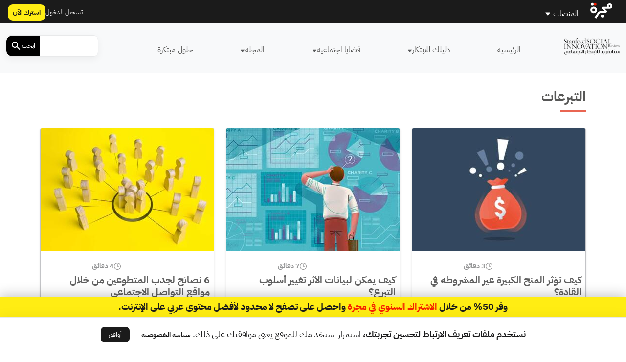

--- FILE ---
content_type: text/html; charset=UTF-8
request_url: https://ssirarabia.com/tag/%D8%A7%D9%84%D8%AA%D8%A8%D8%B1%D8%B9%D8%A7%D8%AA/
body_size: 37611
content:
<!DOCTYPE html>
<html dir="rtl" lang="ar">
<head>
    <!-- Cached ! --><script id="footer-schema" type="application/ld+json">{
    "@context": "http:\/\/schema.org\/",
    "@type": "WPFooter",
    "@id": "#footer",
    "cssSelector": ".footer-menus-wrap",
    "@graph": [
        {
            "@context": "https:\/\/schema.org",
            "@type": "SiteNavigationElement",
            "@id": "#nav-عن المنصة",
            "name": "عن المنصة",
            "url": "https:\/\/ssirarabia.com\/%d8%b9%d9%86-%d9%85%d9%86%d8%b5%d8%a9-%d8%b3%d8%aa%d8%a7%d9%86%d9%81%d9%88%d8%b1%d8%af-%d9%84%d9%84%d8%a7%d8%a8%d8%aa%d9%83%d8%a7%d8%b1-%d8%a7%d9%84%d8%a7%d8%ac%d8%aa%d9%85%d8%a7%d8%b9%d9%8a\/"
        },
        {
            "@context": "https:\/\/schema.org",
            "@type": "SiteNavigationElement",
            "@id": "#nav-مجرة: أفضل محتوى عربي على الإنترنت",
            "name": "مجرة: أفضل محتوى عربي على الإنترنت",
            "url": "https:\/\/ssirarabia.com\/%d8%b9%d9%86-%d9%85%d8%ac%d8%b1%d8%a9\/"
        },
        {
            "@context": "https:\/\/schema.org",
            "@type": "SiteNavigationElement",
            "@id": "#nav-شروط النشر",
            "name": "شروط النشر",
            "url": "https:\/\/ssirarabia.com\/%d8%b4%d8%b1%d9%88%d8%b7-%d8%a7%d9%84%d9%86%d8%b4%d8%b1\/"
        },
        {
            "@context": "https:\/\/schema.org",
            "@type": "SiteNavigationElement",
            "@id": "#nav-فيسبوك",
            "name": "فيسبوك",
            "url": "https:\/\/www.facebook.com\/ssirarabia"
        },
        {
            "@context": "https:\/\/schema.org",
            "@type": "SiteNavigationElement",
            "@id": "#nav-تويتر",
            "name": "تويتر",
            "url": "https:\/\/twitter.com\/ssirarabia"
        },
        {
            "@context": "https:\/\/schema.org",
            "@type": "SiteNavigationElement",
            "@id": "#nav-إنستاغرام",
            "name": "إنستاغرام",
            "url": "https:\/\/www.instagram.com\/ssirarabia\/"
        },
        {
            "@context": "https:\/\/schema.org",
            "@type": "SiteNavigationElement",
            "@id": "#nav-سياسة الخصوصية",
            "name": "سياسة الخصوصية",
            "url": "https:\/\/ssirarabia.com\/%d8%b3%d9%8a%d8%a7%d8%b3%d8%a9-%d8%a7%d9%84%d8%ae%d8%b5%d9%88%d8%b5%d9%8a%d8%a9\/"
        }
    ]
}</script>    <meta charset="UTF-8">
    <meta http-equiv="X-UA-Compatible" content="IE=edge">
    <meta name="viewport" content="width=device-width, initial-scale=1.0">
    <meta name="branch:deeplink:sso_client_id" content="33d5504c-575d-4f5f-9557-517540fa8e3e"/>
    <meta name="branch:deeplink:content_id" content="12476"/>
    <meta name="branch:deeplink:type_name" content="post">

    <link rel="profile" href="https://gmpg.org/xfn/11">
        <link rel="preload" as="font" href="https://ssirarabia.com/wp-content/themes/majarra/fonts/IBMPlexSansArabic-Regular.ttf"
          type="font/ttf" crossorigin fetchpriority="high" />
    <link rel="preload" as="font" href="https://ssirarabia.com/wp-content/themes/majarra/fonts/IBMPlexSansArabic-Bold.ttf"
          type="font/ttf" crossorigin fetchpriority="high" />
            <link rel="preload" href="https://media.majarracdn.cloud/ssir/2025/09/ستانفورد-المنح-الكبيرة-889x500.jpg" as="image" fetchpriority="high">
        <meta name='robots' content='index, follow, max-image-preview:large, max-snippet:-1, max-video-preview:-1' />
	<style>img:is([sizes="auto" i], [sizes^="auto," i]) { contain-intrinsic-size: 3000px 1500px }</style>
	    <script type="4d4ece7664c53a8a1a0df747-text/javascript">console.log( '\n\n' + "  ___  ___  ___  ___              \n \/ __|\/ __||_ _|| _ \\             \n \\__ \\\\__ \\ | | |   \/             \n |___\/|___\/|___||_|_\\             \n    _               _     _       \n   \/_\\   _ _  __ _ | |__ (_) __ _ \n  \/ _ \\ | '_|\/ _` || '_ \\| |\/ _` |\n \/_\/ \\_\\|_|  \\__,_||_.__\/|_|\\__,_|\n\n\n By Majarra.com\n\n \u0633\u062a\u0627\u0646\u0641\u0648\u0631\u062f \u0644\u0644\u0627\u0628\u062a\u0643\u0627\u0631 \u0627\u0644\u0627\u062c\u062a\u0645\u0627\u0639\u064a \n \u0623\u062d\u062f \u0645\u0648\u0627\u0642\u0639 \u0645\u062c\u0631\u0629         " + '\n\n');</script>
    
	<!-- This site is optimized with the Yoast SEO Premium plugin v24.0 (Yoast SEO v25.2) - https://yoast.com/wordpress/plugins/seo/ -->
	<title>التبرعات | منصة ستانفورد للابتكار الاجتماعي</title>
	<meta name="description" content="أدى تبرع ماكينزي سكوت إلى تحطيم المعايير التقليدية للمانحين والمؤسسات الكبرى. لنتمعن في الآتي، في جولاتها الثلاث الأولى من التبرعات بين صيفي 2020" />
	<link rel="next" href="https://ssirarabia.com/tag/%d8%a7%d9%84%d8%aa%d8%a8%d8%b1%d8%b9%d8%a7%d8%aa/page/2/" />
	<meta property="og:locale" content="ar_AR" />
	<meta property="og:type" content="article" />
	<meta property="og:title" content="التبرعات الأرشيف" />
	<meta property="og:description" content="أدى تبرع ماكينزي سكوت إلى تحطيم المعايير التقليدية للمانحين والمؤسسات الكبرى. لنتمعن في الآتي، في جولاتها الثلاث الأولى من التبرعات بين صيفي 2020" />
	<meta property="og:url" content="https://ssirarabia.com/tag/التبرعات/" />
	<meta property="og:site_name" content="منصة ستانفورد للابتكار الاجتماعي" />
	<meta property="og:image" content="https://media.majarracdn.cloud/ssir/2025/09/Stanford-logo.webp" />
	<meta property="og:image:width" content="300" />
	<meta property="og:image:height" content="92" />
	<meta property="og:image:type" content="image/webp" />
	<meta name="twitter:card" content="summary_large_image" />
	<!-- / Yoast SEO Premium plugin. -->


<link rel='dns-prefetch' href='//cdn.jsdelivr.net' />
<link rel='dns-prefetch' href='//cdn.branch.io' />
<link rel="alternate" type="application/rss+xml" title="منصة ستانفورد للابتكار الاجتماعي &laquo; التبرعات خلاصة الوسوم" href="https://ssirarabia.com/tag/%d8%a7%d9%84%d8%aa%d8%a8%d8%b1%d8%b9%d8%a7%d8%aa/feed/" />
<link rel='stylesheet' id='truepush-admin-menu-styles-css' href='https://ssirarabia.com/wp-content/plugins/truepush-free-web-push-notifications/views/css/truepush-menu-styles.css?ver=1.0.7' media='all' />
<link rel='stylesheet' id='secure-copy-content-protection-public-css' href='https://ssirarabia.com/wp-content/plugins/secure-copy-content-protection/public/css/secure-copy-content-protection-public.css?ver=4.6.2' media='all' />
<style id='style-reset-inline-css'>
html, body, div, span, applet, object, iframe,h1, h2, h3, h4, h5, h6, p, blockquote, pre,a, abbr, acronym, address, big, cite, code,del, dfn, em, img, ins, kbd, q, s, samp,small, strike, strong, sub, sup, tt, var,b, u, i, center,dl, dt, dd, ol, ul, li,fieldset, form, label, legend,table, caption, tbody, tfoot, thead, tr, th, td,article, aside, canvas, details, embed, figure, figcaption, footer, header, hgroup, menu, nav, output, ruby, section, summary,time, mark, audio, video, input,button {margin:0;padding:0;border:0;vertical-align:baseline;font-family:'IBM', sans-serif;}article, aside, details, figcaption, figure, footer, header, hgroup, menu, nav, section {display:block;}body {line-height:1;}ol, ul {list-style:none;}blockquote, q {quotes:none;}blockquote:before, blockquote:after,q:before, q:after {content:'';content:none;}table {border-collapse:collapse;border-spacing:0;}input[type="search"]::-webkit-search-decoration,input[type="search"]::-webkit-search-cancel-button,input[type="search"]::-webkit-search-results-button,input[type="search"]::-webkit-search-results-decoration {-webkit-appearance:none;}input:-webkit-autofill,input:-webkit-autofill:focus {transition:background-color 600000s 0s, color 600000s 0s;}
</style>
<style id='bootstrap-grid-rtl-inline-css'>
 .container,.container-fluid,.container-lg,.container-md,.container-sm,.container-xl,.container-xxl{--bs-gutter-x:1.5rem;--bs-gutter-y:0;width:100%;padding-left:calc(var(--bs-gutter-x)*.5);padding-right:calc(var(--bs-gutter-x)*.5);margin-left:auto;margin-right:auto}@media (min-width:576px){.container,.container-sm{max-width:540px}}@media (min-width:768px){.container,.container-md,.container-sm{max-width:720px}}@media (min-width:992px){.container,.container-lg,.container-md,.container-sm{max-width:960px}}@media (min-width:1200px){.container,.container-lg,.container-md,.container-sm,.container-xl{max-width:1140px}}@media (min-width:1400px){.container,.container-lg,.container-md,.container-sm,.container-xl,.container-xxl{max-width:1320px}}.row{--bs-gutter-x:1.5rem;--bs-gutter-y:0;display:flex;flex-wrap:wrap;margin-top:calc(-1*var(--bs-gutter-y));margin-left:calc(-.5*var(--bs-gutter-x));margin-right:calc(-.5*var(--bs-gutter-x))}.row>*{box-sizing:border-box;flex-shrink:0;width:100%;max-width:100%;padding-left:calc(var(--bs-gutter-x)*.5);padding-right:calc(var(--bs-gutter-x)*.5);margin-top:var(--bs-gutter-y)}.col{flex:1 0 0%}.row-cols-auto>*{flex:0 0 auto;width:auto}.row-cols-1>*{flex:0 0 auto;width:100%}.row-cols-2>*{flex:0 0 auto;width:50%}.row-cols-3>*{flex:0 0 auto;width:33.3333333333%}.row-cols-4>*{flex:0 0 auto;width:25%}.row-cols-5>*{flex:0 0 auto;width:20%}.row-cols-6>*{flex:0 0 auto;width:16.6666666667%}.col-auto{flex:0 0 auto;width:auto}.col-1{flex:0 0 auto;width:8.33333333%}.col-2{flex:0 0 auto;width:16.66666667%}.col-3{flex:0 0 auto;width:25%}.col-4{flex:0 0 auto;width:33.33333333%}.col-5{flex:0 0 auto;width:41.66666667%}.col-6{flex:0 0 auto;width:50%}.col-7{flex:0 0 auto;width:58.33333333%}.col-8{flex:0 0 auto;width:66.66666667%}.col-9{flex:0 0 auto;width:75%}.col-10{flex:0 0 auto;width:83.33333333%}.col-11{flex:0 0 auto;width:91.66666667%}.col-12{flex:0 0 auto;width:100%}.offset-1{margin-right:8.33333333%}.offset-2{margin-right:16.66666667%}.offset-3{margin-right:25%}.offset-4{margin-right:33.33333333%}.offset-5{margin-right:41.66666667%}.offset-6{margin-right:50%}.offset-7{margin-right:58.33333333%}.offset-8{margin-right:66.66666667%}.offset-9{margin-right:75%}.offset-10{margin-right:83.33333333%}.offset-11{margin-right:91.66666667%}.g-0,.gx-0{--bs-gutter-x:0}.g-0,.gy-0{--bs-gutter-y:0}.g-1,.gx-1{--bs-gutter-x:.25rem}.g-1,.gy-1{--bs-gutter-y:.25rem}.g-2,.gx-2{--bs-gutter-x:.5rem}.g-2,.gy-2{--bs-gutter-y:.5rem}.g-3,.gx-3{--bs-gutter-x:1rem}.g-3,.gy-3{--bs-gutter-y:1rem}.g-4,.gx-4{--bs-gutter-x:1.5rem}.g-4,.gy-4{--bs-gutter-y:1.5rem}.g-5,.gx-5{--bs-gutter-x:3rem}.g-5,.gy-5{--bs-gutter-y:3rem}@media (min-width:576px){.col-sm{flex:1 0 0%}.row-cols-sm-auto>*{flex:0 0 auto;width:auto}.row-cols-sm-1>*{flex:0 0 auto;width:100%}.row-cols-sm-2>*{flex:0 0 auto;width:50%}.row-cols-sm-3>*{flex:0 0 auto;width:33.3333333333%}.row-cols-sm-4>*{flex:0 0 auto;width:25%}.row-cols-sm-5>*{flex:0 0 auto;width:20%}.row-cols-sm-6>*{flex:0 0 auto;width:16.6666666667%}.col-sm-auto{flex:0 0 auto;width:auto}.col-sm-1{flex:0 0 auto;width:8.33333333%}.col-sm-2{flex:0 0 auto;width:16.66666667%}.col-sm-3{flex:0 0 auto;width:25%}.col-sm-4{flex:0 0 auto;width:33.33333333%}.col-sm-5{flex:0 0 auto;width:41.66666667%}.col-sm-6{flex:0 0 auto;width:50%}.col-sm-7{flex:0 0 auto;width:58.33333333%}.col-sm-8{flex:0 0 auto;width:66.66666667%}.col-sm-9{flex:0 0 auto;width:75%}.col-sm-10{flex:0 0 auto;width:83.33333333%}.col-sm-11{flex:0 0 auto;width:91.66666667%}.col-sm-12{flex:0 0 auto;width:100%}.offset-sm-0{margin-right:0}.offset-sm-1{margin-right:8.33333333%}.offset-sm-2{margin-right:16.66666667%}.offset-sm-3{margin-right:25%}.offset-sm-4{margin-right:33.33333333%}.offset-sm-5{margin-right:41.66666667%}.offset-sm-6{margin-right:50%}.offset-sm-7{margin-right:58.33333333%}.offset-sm-8{margin-right:66.66666667%}.offset-sm-9{margin-right:75%}.offset-sm-10{margin-right:83.33333333%}.offset-sm-11{margin-right:91.66666667%}.g-sm-0,.gx-sm-0{--bs-gutter-x:0}.g-sm-0,.gy-sm-0{--bs-gutter-y:0}.g-sm-1,.gx-sm-1{--bs-gutter-x:.25rem}.g-sm-1,.gy-sm-1{--bs-gutter-y:.25rem}.g-sm-2,.gx-sm-2{--bs-gutter-x:.5rem}.g-sm-2,.gy-sm-2{--bs-gutter-y:.5rem}.g-sm-3,.gx-sm-3{--bs-gutter-x:1rem}.g-sm-3,.gy-sm-3{--bs-gutter-y:1rem}.g-sm-4,.gx-sm-4{--bs-gutter-x:1.5rem}.g-sm-4,.gy-sm-4{--bs-gutter-y:1.5rem}.g-sm-5,.gx-sm-5{--bs-gutter-x:3rem}.g-sm-5,.gy-sm-5{--bs-gutter-y:3rem}}@media (min-width:768px){.col-md{flex:1 0 0%}.row-cols-md-auto>*{flex:0 0 auto;width:auto}.row-cols-md-1>*{flex:0 0 auto;width:100%}.row-cols-md-2>*{flex:0 0 auto;width:50%}.row-cols-md-3>*{flex:0 0 auto;width:33.3333333333%}.row-cols-md-4>*{flex:0 0 auto;width:25%}.row-cols-md-5>*{flex:0 0 auto;width:20%}.row-cols-md-6>*{flex:0 0 auto;width:16.6666666667%}.col-md-auto{flex:0 0 auto;width:auto}.col-md-1{flex:0 0 auto;width:8.33333333%}.col-md-2{flex:0 0 auto;width:16.66666667%}.col-md-3{flex:0 0 auto;width:25%}.col-md-4{flex:0 0 auto;width:33.33333333%}.col-md-5{flex:0 0 auto;width:41.66666667%}.col-md-6{flex:0 0 auto;width:50%}.col-md-7{flex:0 0 auto;width:58.33333333%}.col-md-8{flex:0 0 auto;width:66.66666667%}.col-md-9{flex:0 0 auto;width:75%}.col-md-10{flex:0 0 auto;width:83.33333333%}.col-md-11{flex:0 0 auto;width:91.66666667%}.col-md-12{flex:0 0 auto;width:100%}.offset-md-0{margin-right:0}.offset-md-1{margin-right:8.33333333%}.offset-md-2{margin-right:16.66666667%}.offset-md-3{margin-right:25%}.offset-md-4{margin-right:33.33333333%}.offset-md-5{margin-right:41.66666667%}.offset-md-6{margin-right:50%}.offset-md-7{margin-right:58.33333333%}.offset-md-8{margin-right:66.66666667%}.offset-md-9{margin-right:75%}.offset-md-10{margin-right:83.33333333%}.offset-md-11{margin-right:91.66666667%}.g-md-0,.gx-md-0{--bs-gutter-x:0}.g-md-0,.gy-md-0{--bs-gutter-y:0}.g-md-1,.gx-md-1{--bs-gutter-x:.25rem}.g-md-1,.gy-md-1{--bs-gutter-y:.25rem}.g-md-2,.gx-md-2{--bs-gutter-x:.5rem}.g-md-2,.gy-md-2{--bs-gutter-y:.5rem}.g-md-3,.gx-md-3{--bs-gutter-x:1rem}.g-md-3,.gy-md-3{--bs-gutter-y:1rem}.g-md-4,.gx-md-4{--bs-gutter-x:1.5rem}.g-md-4,.gy-md-4{--bs-gutter-y:1.5rem}.g-md-5,.gx-md-5{--bs-gutter-x:3rem}.g-md-5,.gy-md-5{--bs-gutter-y:3rem}}@media (min-width:992px){.col-lg{flex:1 0 0%}.row-cols-lg-auto>*{flex:0 0 auto;width:auto}.row-cols-lg-1>*{flex:0 0 auto;width:100%}.row-cols-lg-2>*{flex:0 0 auto;width:50%}.row-cols-lg-3>*{flex:0 0 auto;width:33.3333333333%}.row-cols-lg-4>*{flex:0 0 auto;width:25%}.row-cols-lg-5>*{flex:0 0 auto;width:20%}.row-cols-lg-6>*{flex:0 0 auto;width:16.6666666667%}.col-lg-auto{flex:0 0 auto;width:auto}.col-lg-1{flex:0 0 auto;width:8.33333333%}.col-lg-2{flex:0 0 auto;width:16.66666667%}.col-lg-3{flex:0 0 auto;width:25%}.col-lg-4{flex:0 0 auto;width:33.33333333%}.col-lg-5{flex:0 0 auto;width:41.66666667%}.col-lg-6{flex:0 0 auto;width:50%}.col-lg-7{flex:0 0 auto;width:58.33333333%}.col-lg-8{flex:0 0 auto;width:66.66666667%}.col-lg-9{flex:0 0 auto;width:75%}.col-lg-10{flex:0 0 auto;width:83.33333333%}.col-lg-11{flex:0 0 auto;width:91.66666667%}.col-lg-12{flex:0 0 auto;width:100%}.offset-lg-0{margin-right:0}.offset-lg-1{margin-right:8.33333333%}.offset-lg-2{margin-right:16.66666667%}.offset-lg-3{margin-right:25%}.offset-lg-4{margin-right:33.33333333%}.offset-lg-5{margin-right:41.66666667%}.offset-lg-6{margin-right:50%}.offset-lg-7{margin-right:58.33333333%}.offset-lg-8{margin-right:66.66666667%}.offset-lg-9{margin-right:75%}.offset-lg-10{margin-right:83.33333333%}.offset-lg-11{margin-right:91.66666667%}.g-lg-0,.gx-lg-0{--bs-gutter-x:0}.g-lg-0,.gy-lg-0{--bs-gutter-y:0}.g-lg-1,.gx-lg-1{--bs-gutter-x:.25rem}.g-lg-1,.gy-lg-1{--bs-gutter-y:.25rem}.g-lg-2,.gx-lg-2{--bs-gutter-x:.5rem}.g-lg-2,.gy-lg-2{--bs-gutter-y:.5rem}.g-lg-3,.gx-lg-3{--bs-gutter-x:1rem}.g-lg-3,.gy-lg-3{--bs-gutter-y:1rem}.g-lg-4,.gx-lg-4{--bs-gutter-x:1.5rem}.g-lg-4,.gy-lg-4{--bs-gutter-y:1.5rem}.g-lg-5,.gx-lg-5{--bs-gutter-x:3rem}.g-lg-5,.gy-lg-5{--bs-gutter-y:3rem}}@media (min-width:1200px){.col-xl{flex:1 0 0%}.row-cols-xl-auto>*{flex:0 0 auto;width:auto}.row-cols-xl-1>*{flex:0 0 auto;width:100%}.row-cols-xl-2>*{flex:0 0 auto;width:50%}.row-cols-xl-3>*{flex:0 0 auto;width:33.3333333333%}.row-cols-xl-4>*{flex:0 0 auto;width:25%}.row-cols-xl-5>*{flex:0 0 auto;width:20%}.row-cols-xl-6>*{flex:0 0 auto;width:16.6666666667%}.col-xl-auto{flex:0 0 auto;width:auto}.col-xl-1{flex:0 0 auto;width:8.33333333%}.col-xl-2{flex:0 0 auto;width:16.66666667%}.col-xl-3{flex:0 0 auto;width:25%}.col-xl-4{flex:0 0 auto;width:33.33333333%}.col-xl-5{flex:0 0 auto;width:41.66666667%}.col-xl-6{flex:0 0 auto;width:50%}.col-xl-7{flex:0 0 auto;width:58.33333333%}.col-xl-8{flex:0 0 auto;width:66.66666667%}.col-xl-9{flex:0 0 auto;width:75%}.col-xl-10{flex:0 0 auto;width:83.33333333%}.col-xl-11{flex:0 0 auto;width:91.66666667%}.col-xl-12{flex:0 0 auto;width:100%}.offset-xl-0{margin-right:0}.offset-xl-1{margin-right:8.33333333%}.offset-xl-2{margin-right:16.66666667%}.offset-xl-3{margin-right:25%}.offset-xl-4{margin-right:33.33333333%}.offset-xl-5{margin-right:41.66666667%}.offset-xl-6{margin-right:50%}.offset-xl-7{margin-right:58.33333333%}.offset-xl-8{margin-right:66.66666667%}.offset-xl-9{margin-right:75%}.offset-xl-10{margin-right:83.33333333%}.offset-xl-11{margin-right:91.66666667%}.g-xl-0,.gx-xl-0{--bs-gutter-x:0}.g-xl-0,.gy-xl-0{--bs-gutter-y:0}.g-xl-1,.gx-xl-1{--bs-gutter-x:.25rem}.g-xl-1,.gy-xl-1{--bs-gutter-y:.25rem}.g-xl-2,.gx-xl-2{--bs-gutter-x:.5rem}.g-xl-2,.gy-xl-2{--bs-gutter-y:.5rem}.g-xl-3,.gx-xl-3{--bs-gutter-x:1rem}.g-xl-3,.gy-xl-3{--bs-gutter-y:1rem}.g-xl-4,.gx-xl-4{--bs-gutter-x:1.5rem}.g-xl-4,.gy-xl-4{--bs-gutter-y:1.5rem}.g-xl-5,.gx-xl-5{--bs-gutter-x:3rem}.g-xl-5,.gy-xl-5{--bs-gutter-y:3rem}}@media (min-width:1400px){.col-xxl{flex:1 0 0%}.row-cols-xxl-auto>*{flex:0 0 auto;width:auto}.row-cols-xxl-1>*{flex:0 0 auto;width:100%}.row-cols-xxl-2>*{flex:0 0 auto;width:50%}.row-cols-xxl-3>*{flex:0 0 auto;width:33.3333333333%}.row-cols-xxl-4>*{flex:0 0 auto;width:25%}.row-cols-xxl-5>*{flex:0 0 auto;width:20%}.row-cols-xxl-6>*{flex:0 0 auto;width:16.6666666667%}.col-xxl-auto{flex:0 0 auto;width:auto}.col-xxl-1{flex:0 0 auto;width:8.33333333%}.col-xxl-2{flex:0 0 auto;width:16.66666667%}.col-xxl-3{flex:0 0 auto;width:25%}.col-xxl-4{flex:0 0 auto;width:33.33333333%}.col-xxl-5{flex:0 0 auto;width:41.66666667%}.col-xxl-6{flex:0 0 auto;width:50%}.col-xxl-7{flex:0 0 auto;width:58.33333333%}.col-xxl-8{flex:0 0 auto;width:66.66666667%}.col-xxl-9{flex:0 0 auto;width:75%}.col-xxl-10{flex:0 0 auto;width:83.33333333%}.col-xxl-11{flex:0 0 auto;width:91.66666667%}.col-xxl-12{flex:0 0 auto;width:100%}.offset-xxl-0{margin-right:0}.offset-xxl-1{margin-right:8.33333333%}.offset-xxl-2{margin-right:16.66666667%}.offset-xxl-3{margin-right:25%}.offset-xxl-4{margin-right:33.33333333%}.offset-xxl-5{margin-right:41.66666667%}.offset-xxl-6{margin-right:50%}.offset-xxl-7{margin-right:58.33333333%}.offset-xxl-8{margin-right:66.66666667%}.offset-xxl-9{margin-right:75%}.offset-xxl-10{margin-right:83.33333333%}.offset-xxl-11{margin-right:91.66666667%}.g-xxl-0,.gx-xxl-0{--bs-gutter-x:0}.g-xxl-0,.gy-xxl-0{--bs-gutter-y:0}.g-xxl-1,.gx-xxl-1{--bs-gutter-x:.25rem}.g-xxl-1,.gy-xxl-1{--bs-gutter-y:.25rem}.g-xxl-2,.gx-xxl-2{--bs-gutter-x:.5rem}.g-xxl-2,.gy-xxl-2{--bs-gutter-y:.5rem}.g-xxl-3,.gx-xxl-3{--bs-gutter-x:1rem}.g-xxl-3,.gy-xxl-3{--bs-gutter-y:1rem}.g-xxl-4,.gx-xxl-4{--bs-gutter-x:1.5rem}.g-xxl-4,.gy-xxl-4{--bs-gutter-y:1.5rem}.g-xxl-5,.gx-xxl-5{--bs-gutter-x:3rem}.g-xxl-5,.gy-xxl-5{--bs-gutter-y:3rem}}.d-inline{display:inline!important}.d-inline-block{display:inline-block!important}.d-block{display:block!important}.d-grid{display:grid!important}.d-table{display:table!important}.d-table-row{display:table-row!important}.d-table-cell{display:table-cell!important}.d-flex{display:flex!important}.d-inline-flex{display:inline-flex!important}.d-none{display:none!important}.flex-fill{flex:1 1 auto!important}.flex-row{flex-direction:row!important}.flex-column{flex-direction:column!important}.flex-row-reverse{flex-direction:row-reverse!important}.flex-column-reverse{flex-direction:column-reverse!important}.flex-grow-0{flex-grow:0!important}.flex-grow-1{flex-grow:1!important}.flex-shrink-0{flex-shrink:0!important}.flex-shrink-1{flex-shrink:1!important}.flex-wrap{flex-wrap:wrap!important}.flex-nowrap{flex-wrap:nowrap!important}.flex-wrap-reverse{flex-wrap:wrap-reverse!important}.justify-content-start{justify-content:flex-start!important}.justify-content-end{justify-content:flex-end!important}.justify-content-center{justify-content:center!important}.justify-content-between{justify-content:space-between!important}.justify-content-around{justify-content:space-around!important}.justify-content-evenly{justify-content:space-evenly!important}.align-items-start{align-items:flex-start!important}.align-items-end{align-items:flex-end!important}.align-items-center{align-items:center!important}.align-items-baseline{align-items:baseline!important}.align-items-stretch{align-items:stretch!important}.align-content-start{align-content:flex-start!important}.align-content-end{align-content:flex-end!important}.align-content-center{align-content:center!important}.align-content-between{align-content:space-between!important}.align-content-around{align-content:space-around!important}.align-content-stretch{align-content:stretch!important}.align-self-auto{align-self:auto!important}.align-self-start{align-self:flex-start!important}.align-self-end{align-self:flex-end!important}.align-self-center{align-self:center!important}.align-self-baseline{align-self:baseline!important}.align-self-stretch{align-self:stretch!important}.order-first{order:-1!important}.order-0{order:0!important}.order-1{order:1!important}.order-2{order:2!important}.order-3{order:3!important}.order-4{order:4!important}.order-5{order:5!important}.order-last{order:6!important}.m-0{margin:0!important}.m-1{margin:.25rem!important}.m-2{margin:.5rem!important}.m-3{margin:1rem!important}.m-4{margin:1.5rem!important}.m-5{margin:3rem!important}.m-auto{margin:auto!important}.mx-0{margin-left:0!important;margin-right:0!important}.mx-1{margin-left:.25rem!important;margin-right:.25rem!important}.mx-2{margin-left:.5rem!important;margin-right:.5rem!important}.mx-3{margin-left:1rem!important;margin-right:1rem!important}.mx-4{margin-left:1.5rem!important;margin-right:1.5rem!important}.mx-5{margin-left:3rem!important;margin-right:3rem!important}.mx-auto{margin-left:auto!important;margin-right:auto!important}.my-0{margin-top:0!important;margin-bottom:0!important}.my-1{margin-top:.25rem!important;margin-bottom:.25rem!important}.my-2{margin-top:.5rem!important;margin-bottom:.5rem!important}.my-3{margin-top:1rem!important;margin-bottom:1rem!important}.my-4{margin-top:1.5rem!important;margin-bottom:1.5rem!important}.my-5{margin-top:3rem!important;margin-bottom:3rem!important}.my-auto{margin-top:auto!important;margin-bottom:auto!important}.mt-0{margin-top:0!important}.mt-1{margin-top:.25rem!important}.mt-2{margin-top:.5rem!important}.mt-3{margin-top:1rem!important}.mt-4{margin-top:1.5rem!important}.mt-5{margin-top:3rem!important}.mt-auto{margin-top:auto!important}.me-0{margin-left:0!important}.me-1{margin-left:.25rem!important}.me-2{margin-left:.5rem!important}.me-3{margin-left:1rem!important}.me-4{margin-left:1.5rem!important}.me-5{margin-left:3rem!important}.me-auto{margin-left:auto!important}.mb-0{margin-bottom:0!important}.mb-1{margin-bottom:.25rem!important}.mb-2{margin-bottom:.5rem!important}.mb-3{margin-bottom:1rem!important}.mb-4{margin-bottom:1.5rem!important}.mb-5{margin-bottom:3rem!important}.mb-auto{margin-bottom:auto!important}.ms-0{margin-right:0!important}.ms-1{margin-right:.25rem!important}.ms-2{margin-right:.5rem!important}.ms-3{margin-right:1rem!important}.ms-4{margin-right:1.5rem!important}.ms-5{margin-right:3rem!important}.ms-auto{margin-right:auto!important}.p-0{padding:0!important}.p-1{padding:.25rem!important}.p-2{padding:.5rem!important}.p-3{padding:1rem!important}.p-4{padding:1.5rem!important}.p-5{padding:3rem!important}.px-0{padding-left:0!important;padding-right:0!important}.px-1{padding-left:.25rem!important;padding-right:.25rem!important}.px-2{padding-left:.5rem!important;padding-right:.5rem!important}.px-3{padding-left:1rem!important;padding-right:1rem!important}.px-4{padding-left:1.5rem!important;padding-right:1.5rem!important}.px-5{padding-left:3rem!important;padding-right:3rem!important}.py-0{padding-top:0!important;padding-bottom:0!important}.py-1{padding-top:.25rem!important;padding-bottom:.25rem!important}.py-2{padding-top:.5rem!important;padding-bottom:.5rem!important}.py-3{padding-top:1rem!important;padding-bottom:1rem!important}.py-4{padding-top:1.5rem!important;padding-bottom:1.5rem!important}.py-5{padding-top:3rem!important;padding-bottom:3rem!important}.pt-0{padding-top:0!important}.pt-1{padding-top:.25rem!important}.pt-2{padding-top:.5rem!important}.pt-3{padding-top:1rem!important}.pt-4{padding-top:1.5rem!important}.pt-5{padding-top:3rem!important}.pe-0{padding-left:0!important}.pe-1{padding-left:.25rem!important}.pe-2{padding-left:.5rem!important}.pe-3{padding-left:1rem!important}.pe-4{padding-left:1.5rem!important}.pe-5{padding-left:3rem!important}.pb-0{padding-bottom:0!important}.pb-1{padding-bottom:.25rem!important}.pb-2{padding-bottom:.5rem!important}.pb-3{padding-bottom:1rem!important}.pb-4{padding-bottom:1.5rem!important}.pb-5{padding-bottom:3rem!important}.ps-0{padding-right:0!important}.ps-1{padding-right:.25rem!important}.ps-2{padding-right:.5rem!important}.ps-3{padding-right:1rem!important}.ps-4{padding-right:1.5rem!important}.ps-5{padding-right:3rem!important}@media (min-width:576px){.d-sm-inline{display:inline!important}.d-sm-inline-block{display:inline-block!important}.d-sm-block{display:block!important}.d-sm-grid{display:grid!important}.d-sm-table{display:table!important}.d-sm-table-row{display:table-row!important}.d-sm-table-cell{display:table-cell!important}.d-sm-flex{display:flex!important}.d-sm-inline-flex{display:inline-flex!important}.d-sm-none{display:none!important}.flex-sm-fill{flex:1 1 auto!important}.flex-sm-row{flex-direction:row!important}.flex-sm-column{flex-direction:column!important}.flex-sm-row-reverse{flex-direction:row-reverse!important}.flex-sm-column-reverse{flex-direction:column-reverse!important}.flex-sm-grow-0{flex-grow:0!important}.flex-sm-grow-1{flex-grow:1!important}.flex-sm-shrink-0{flex-shrink:0!important}.flex-sm-shrink-1{flex-shrink:1!important}.flex-sm-wrap{flex-wrap:wrap!important}.flex-sm-nowrap{flex-wrap:nowrap!important}.flex-sm-wrap-reverse{flex-wrap:wrap-reverse!important}.justify-content-sm-start{justify-content:flex-start!important}.justify-content-sm-end{justify-content:flex-end!important}.justify-content-sm-center{justify-content:center!important}.justify-content-sm-between{justify-content:space-between!important}.justify-content-sm-around{justify-content:space-around!important}.justify-content-sm-evenly{justify-content:space-evenly!important}.align-items-sm-start{align-items:flex-start!important}.align-items-sm-end{align-items:flex-end!important}.align-items-sm-center{align-items:center!important}.align-items-sm-baseline{align-items:baseline!important}.align-items-sm-stretch{align-items:stretch!important}.align-content-sm-start{align-content:flex-start!important}.align-content-sm-end{align-content:flex-end!important}.align-content-sm-center{align-content:center!important}.align-content-sm-between{align-content:space-between!important}.align-content-sm-around{align-content:space-around!important}.align-content-sm-stretch{align-content:stretch!important}.align-self-sm-auto{align-self:auto!important}.align-self-sm-start{align-self:flex-start!important}.align-self-sm-end{align-self:flex-end!important}.align-self-sm-center{align-self:center!important}.align-self-sm-baseline{align-self:baseline!important}.align-self-sm-stretch{align-self:stretch!important}.order-sm-first{order:-1!important}.order-sm-0{order:0!important}.order-sm-1{order:1!important}.order-sm-2{order:2!important}.order-sm-3{order:3!important}.order-sm-4{order:4!important}.order-sm-5{order:5!important}.order-sm-last{order:6!important}.m-sm-0{margin:0!important}.m-sm-1{margin:.25rem!important}.m-sm-2{margin:.5rem!important}.m-sm-3{margin:1rem!important}.m-sm-4{margin:1.5rem!important}.m-sm-5{margin:3rem!important}.m-sm-auto{margin:auto!important}.mx-sm-0{margin-left:0!important;margin-right:0!important}.mx-sm-1{margin-left:.25rem!important;margin-right:.25rem!important}.mx-sm-2{margin-left:.5rem!important;margin-right:.5rem!important}.mx-sm-3{margin-left:1rem!important;margin-right:1rem!important}.mx-sm-4{margin-left:1.5rem!important;margin-right:1.5rem!important}.mx-sm-5{margin-left:3rem!important;margin-right:3rem!important}.mx-sm-auto{margin-left:auto!important;margin-right:auto!important}.my-sm-0{margin-top:0!important;margin-bottom:0!important}.my-sm-1{margin-top:.25rem!important;margin-bottom:.25rem!important}.my-sm-2{margin-top:.5rem!important;margin-bottom:.5rem!important}.my-sm-3{margin-top:1rem!important;margin-bottom:1rem!important}.my-sm-4{margin-top:1.5rem!important;margin-bottom:1.5rem!important}.my-sm-5{margin-top:3rem!important;margin-bottom:3rem!important}.my-sm-auto{margin-top:auto!important;margin-bottom:auto!important}.mt-sm-0{margin-top:0!important}.mt-sm-1{margin-top:.25rem!important}.mt-sm-2{margin-top:.5rem!important}.mt-sm-3{margin-top:1rem!important}.mt-sm-4{margin-top:1.5rem!important}.mt-sm-5{margin-top:3rem!important}.mt-sm-auto{margin-top:auto!important}.me-sm-0{margin-left:0!important}.me-sm-1{margin-left:.25rem!important}.me-sm-2{margin-left:.5rem!important}.me-sm-3{margin-left:1rem!important}.me-sm-4{margin-left:1.5rem!important}.me-sm-5{margin-left:3rem!important}.me-sm-auto{margin-left:auto!important}.mb-sm-0{margin-bottom:0!important}.mb-sm-1{margin-bottom:.25rem!important}.mb-sm-2{margin-bottom:.5rem!important}.mb-sm-3{margin-bottom:1rem!important}.mb-sm-4{margin-bottom:1.5rem!important}.mb-sm-5{margin-bottom:3rem!important}.mb-sm-auto{margin-bottom:auto!important}.ms-sm-0{margin-right:0!important}.ms-sm-1{margin-right:.25rem!important}.ms-sm-2{margin-right:.5rem!important}.ms-sm-3{margin-right:1rem!important}.ms-sm-4{margin-right:1.5rem!important}.ms-sm-5{margin-right:3rem!important}.ms-sm-auto{margin-right:auto!important}.p-sm-0{padding:0!important}.p-sm-1{padding:.25rem!important}.p-sm-2{padding:.5rem!important}.p-sm-3{padding:1rem!important}.p-sm-4{padding:1.5rem!important}.p-sm-5{padding:3rem!important}.px-sm-0{padding-left:0!important;padding-right:0!important}.px-sm-1{padding-left:.25rem!important;padding-right:.25rem!important}.px-sm-2{padding-left:.5rem!important;padding-right:.5rem!important}.px-sm-3{padding-left:1rem!important;padding-right:1rem!important}.px-sm-4{padding-left:1.5rem!important;padding-right:1.5rem!important}.px-sm-5{padding-left:3rem!important;padding-right:3rem!important}.py-sm-0{padding-top:0!important;padding-bottom:0!important}.py-sm-1{padding-top:.25rem!important;padding-bottom:.25rem!important}.py-sm-2{padding-top:.5rem!important;padding-bottom:.5rem!important}.py-sm-3{padding-top:1rem!important;padding-bottom:1rem!important}.py-sm-4{padding-top:1.5rem!important;padding-bottom:1.5rem!important}.py-sm-5{padding-top:3rem!important;padding-bottom:3rem!important}.pt-sm-0{padding-top:0!important}.pt-sm-1{padding-top:.25rem!important}.pt-sm-2{padding-top:.5rem!important}.pt-sm-3{padding-top:1rem!important}.pt-sm-4{padding-top:1.5rem!important}.pt-sm-5{padding-top:3rem!important}.pe-sm-0{padding-left:0!important}.pe-sm-1{padding-left:.25rem!important}.pe-sm-2{padding-left:.5rem!important}.pe-sm-3{padding-left:1rem!important}.pe-sm-4{padding-left:1.5rem!important}.pe-sm-5{padding-left:3rem!important}.pb-sm-0{padding-bottom:0!important}.pb-sm-1{padding-bottom:.25rem!important}.pb-sm-2{padding-bottom:.5rem!important}.pb-sm-3{padding-bottom:1rem!important}.pb-sm-4{padding-bottom:1.5rem!important}.pb-sm-5{padding-bottom:3rem!important}.ps-sm-0{padding-right:0!important}.ps-sm-1{padding-right:.25rem!important}.ps-sm-2{padding-right:.5rem!important}.ps-sm-3{padding-right:1rem!important}.ps-sm-4{padding-right:1.5rem!important}.ps-sm-5{padding-right:3rem!important}}@media (min-width:768px){.d-md-inline{display:inline!important}.d-md-inline-block{display:inline-block!important}.d-md-block{display:block!important}.d-md-grid{display:grid!important}.d-md-table{display:table!important}.d-md-table-row{display:table-row!important}.d-md-table-cell{display:table-cell!important}.d-md-flex{display:flex!important}.d-md-inline-flex{display:inline-flex!important}.d-md-none{display:none!important}.flex-md-fill{flex:1 1 auto!important}.flex-md-row{flex-direction:row!important}.flex-md-column{flex-direction:column!important}.flex-md-row-reverse{flex-direction:row-reverse!important}.flex-md-column-reverse{flex-direction:column-reverse!important}.flex-md-grow-0{flex-grow:0!important}.flex-md-grow-1{flex-grow:1!important}.flex-md-shrink-0{flex-shrink:0!important}.flex-md-shrink-1{flex-shrink:1!important}.flex-md-wrap{flex-wrap:wrap!important}.flex-md-nowrap{flex-wrap:nowrap!important}.flex-md-wrap-reverse{flex-wrap:wrap-reverse!important}.justify-content-md-start{justify-content:flex-start!important}.justify-content-md-end{justify-content:flex-end!important}.justify-content-md-center{justify-content:center!important}.justify-content-md-between{justify-content:space-between!important}.justify-content-md-around{justify-content:space-around!important}.justify-content-md-evenly{justify-content:space-evenly!important}.align-items-md-start{align-items:flex-start!important}.align-items-md-end{align-items:flex-end!important}.align-items-md-center{align-items:center!important}.align-items-md-baseline{align-items:baseline!important}.align-items-md-stretch{align-items:stretch!important}.align-content-md-start{align-content:flex-start!important}.align-content-md-end{align-content:flex-end!important}.align-content-md-center{align-content:center!important}.align-content-md-between{align-content:space-between!important}.align-content-md-around{align-content:space-around!important}.align-content-md-stretch{align-content:stretch!important}.align-self-md-auto{align-self:auto!important}.align-self-md-start{align-self:flex-start!important}.align-self-md-end{align-self:flex-end!important}.align-self-md-center{align-self:center!important}.align-self-md-baseline{align-self:baseline!important}.align-self-md-stretch{align-self:stretch!important}.order-md-first{order:-1!important}.order-md-0{order:0!important}.order-md-1{order:1!important}.order-md-2{order:2!important}.order-md-3{order:3!important}.order-md-4{order:4!important}.order-md-5{order:5!important}.order-md-last{order:6!important}.m-md-0{margin:0!important}.m-md-1{margin:.25rem!important}.m-md-2{margin:.5rem!important}.m-md-3{margin:1rem!important}.m-md-4{margin:1.5rem!important}.m-md-5{margin:3rem!important}.m-md-auto{margin:auto!important}.mx-md-0{margin-left:0!important;margin-right:0!important}.mx-md-1{margin-left:.25rem!important;margin-right:.25rem!important}.mx-md-2{margin-left:.5rem!important;margin-right:.5rem!important}.mx-md-3{margin-left:1rem!important;margin-right:1rem!important}.mx-md-4{margin-left:1.5rem!important;margin-right:1.5rem!important}.mx-md-5{margin-left:3rem!important;margin-right:3rem!important}.mx-md-auto{margin-left:auto!important;margin-right:auto!important}.my-md-0{margin-top:0!important;margin-bottom:0!important}.my-md-1{margin-top:.25rem!important;margin-bottom:.25rem!important}.my-md-2{margin-top:.5rem!important;margin-bottom:.5rem!important}.my-md-3{margin-top:1rem!important;margin-bottom:1rem!important}.my-md-4{margin-top:1.5rem!important;margin-bottom:1.5rem!important}.my-md-5{margin-top:3rem!important;margin-bottom:3rem!important}.my-md-auto{margin-top:auto!important;margin-bottom:auto!important}.mt-md-0{margin-top:0!important}.mt-md-1{margin-top:.25rem!important}.mt-md-2{margin-top:.5rem!important}.mt-md-3{margin-top:1rem!important}.mt-md-4{margin-top:1.5rem!important}.mt-md-5{margin-top:3rem!important}.mt-md-auto{margin-top:auto!important}.me-md-0{margin-left:0!important}.me-md-1{margin-left:.25rem!important}.me-md-2{margin-left:.5rem!important}.me-md-3{margin-left:1rem!important}.me-md-4{margin-left:1.5rem!important}.me-md-5{margin-left:3rem!important}.me-md-auto{margin-left:auto!important}.mb-md-0{margin-bottom:0!important}.mb-md-1{margin-bottom:.25rem!important}.mb-md-2{margin-bottom:.5rem!important}.mb-md-3{margin-bottom:1rem!important}.mb-md-4{margin-bottom:1.5rem!important}.mb-md-5{margin-bottom:3rem!important}.mb-md-auto{margin-bottom:auto!important}.ms-md-0{margin-right:0!important}.ms-md-1{margin-right:.25rem!important}.ms-md-2{margin-right:.5rem!important}.ms-md-3{margin-right:1rem!important}.ms-md-4{margin-right:1.5rem!important}.ms-md-5{margin-right:3rem!important}.ms-md-auto{margin-right:auto!important}.p-md-0{padding:0!important}.p-md-1{padding:.25rem!important}.p-md-2{padding:.5rem!important}.p-md-3{padding:1rem!important}.p-md-4{padding:1.5rem!important}.p-md-5{padding:3rem!important}.px-md-0{padding-left:0!important;padding-right:0!important}.px-md-1{padding-left:.25rem!important;padding-right:.25rem!important}.px-md-2{padding-left:.5rem!important;padding-right:.5rem!important}.px-md-3{padding-left:1rem!important;padding-right:1rem!important}.px-md-4{padding-left:1.5rem!important;padding-right:1.5rem!important}.px-md-5{padding-left:3rem!important;padding-right:3rem!important}.py-md-0{padding-top:0!important;padding-bottom:0!important}.py-md-1{padding-top:.25rem!important;padding-bottom:.25rem!important}.py-md-2{padding-top:.5rem!important;padding-bottom:.5rem!important}.py-md-3{padding-top:1rem!important;padding-bottom:1rem!important}.py-md-4{padding-top:1.5rem!important;padding-bottom:1.5rem!important}.py-md-5{padding-top:3rem!important;padding-bottom:3rem!important}.pt-md-0{padding-top:0!important}.pt-md-1{padding-top:.25rem!important}.pt-md-2{padding-top:.5rem!important}.pt-md-3{padding-top:1rem!important}.pt-md-4{padding-top:1.5rem!important}.pt-md-5{padding-top:3rem!important}.pe-md-0{padding-left:0!important}.pe-md-1{padding-left:.25rem!important}.pe-md-2{padding-left:.5rem!important}.pe-md-3{padding-left:1rem!important}.pe-md-4{padding-left:1.5rem!important}.pe-md-5{padding-left:3rem!important}.pb-md-0{padding-bottom:0!important}.pb-md-1{padding-bottom:.25rem!important}.pb-md-2{padding-bottom:.5rem!important}.pb-md-3{padding-bottom:1rem!important}.pb-md-4{padding-bottom:1.5rem!important}.pb-md-5{padding-bottom:3rem!important}.ps-md-0{padding-right:0!important}.ps-md-1{padding-right:.25rem!important}.ps-md-2{padding-right:.5rem!important}.ps-md-3{padding-right:1rem!important}.ps-md-4{padding-right:1.5rem!important}.ps-md-5{padding-right:3rem!important}}@media (min-width:992px){.d-lg-inline{display:inline!important}.d-lg-inline-block{display:inline-block!important}.d-lg-block{display:block!important}.d-lg-grid{display:grid!important}.d-lg-table{display:table!important}.d-lg-table-row{display:table-row!important}.d-lg-table-cell{display:table-cell!important}.d-lg-flex{display:flex!important}.d-lg-inline-flex{display:inline-flex!important}.d-lg-none{display:none!important}.flex-lg-fill{flex:1 1 auto!important}.flex-lg-row{flex-direction:row!important}.flex-lg-column{flex-direction:column!important}.flex-lg-row-reverse{flex-direction:row-reverse!important}.flex-lg-column-reverse{flex-direction:column-reverse!important}.flex-lg-grow-0{flex-grow:0!important}.flex-lg-grow-1{flex-grow:1!important}.flex-lg-shrink-0{flex-shrink:0!important}.flex-lg-shrink-1{flex-shrink:1!important}.flex-lg-wrap{flex-wrap:wrap!important}.flex-lg-nowrap{flex-wrap:nowrap!important}.flex-lg-wrap-reverse{flex-wrap:wrap-reverse!important}.justify-content-lg-start{justify-content:flex-start!important}.justify-content-lg-end{justify-content:flex-end!important}.justify-content-lg-center{justify-content:center!important}.justify-content-lg-between{justify-content:space-between!important}.justify-content-lg-around{justify-content:space-around!important}.justify-content-lg-evenly{justify-content:space-evenly!important}.align-items-lg-start{align-items:flex-start!important}.align-items-lg-end{align-items:flex-end!important}.align-items-lg-center{align-items:center!important}.align-items-lg-baseline{align-items:baseline!important}.align-items-lg-stretch{align-items:stretch!important}.align-content-lg-start{align-content:flex-start!important}.align-content-lg-end{align-content:flex-end!important}.align-content-lg-center{align-content:center!important}.align-content-lg-between{align-content:space-between!important}.align-content-lg-around{align-content:space-around!important}.align-content-lg-stretch{align-content:stretch!important}.align-self-lg-auto{align-self:auto!important}.align-self-lg-start{align-self:flex-start!important}.align-self-lg-end{align-self:flex-end!important}.align-self-lg-center{align-self:center!important}.align-self-lg-baseline{align-self:baseline!important}.align-self-lg-stretch{align-self:stretch!important}.order-lg-first{order:-1!important}.order-lg-0{order:0!important}.order-lg-1{order:1!important}.order-lg-2{order:2!important}.order-lg-3{order:3!important}.order-lg-4{order:4!important}.order-lg-5{order:5!important}.order-lg-last{order:6!important}.m-lg-0{margin:0!important}.m-lg-1{margin:.25rem!important}.m-lg-2{margin:.5rem!important}.m-lg-3{margin:1rem!important}.m-lg-4{margin:1.5rem!important}.m-lg-5{margin:3rem!important}.m-lg-auto{margin:auto!important}.mx-lg-0{margin-left:0!important;margin-right:0!important}.mx-lg-1{margin-left:.25rem!important;margin-right:.25rem!important}.mx-lg-2{margin-left:.5rem!important;margin-right:.5rem!important}.mx-lg-3{margin-left:1rem!important;margin-right:1rem!important}.mx-lg-4{margin-left:1.5rem!important;margin-right:1.5rem!important}.mx-lg-5{margin-left:3rem!important;margin-right:3rem!important}.mx-lg-auto{margin-left:auto!important;margin-right:auto!important}.my-lg-0{margin-top:0!important;margin-bottom:0!important}.my-lg-1{margin-top:.25rem!important;margin-bottom:.25rem!important}.my-lg-2{margin-top:.5rem!important;margin-bottom:.5rem!important}.my-lg-3{margin-top:1rem!important;margin-bottom:1rem!important}.my-lg-4{margin-top:1.5rem!important;margin-bottom:1.5rem!important}.my-lg-5{margin-top:3rem!important;margin-bottom:3rem!important}.my-lg-auto{margin-top:auto!important;margin-bottom:auto!important}.mt-lg-0{margin-top:0!important}.mt-lg-1{margin-top:.25rem!important}.mt-lg-2{margin-top:.5rem!important}.mt-lg-3{margin-top:1rem!important}.mt-lg-4{margin-top:1.5rem!important}.mt-lg-5{margin-top:3rem!important}.mt-lg-auto{margin-top:auto!important}.me-lg-0{margin-left:0!important}.me-lg-1{margin-left:.25rem!important}.me-lg-2{margin-left:.5rem!important}.me-lg-3{margin-left:1rem!important}.me-lg-4{margin-left:1.5rem!important}.me-lg-5{margin-left:3rem!important}.me-lg-auto{margin-left:auto!important}.mb-lg-0{margin-bottom:0!important}.mb-lg-1{margin-bottom:.25rem!important}.mb-lg-2{margin-bottom:.5rem!important}.mb-lg-3{margin-bottom:1rem!important}.mb-lg-4{margin-bottom:1.5rem!important}.mb-lg-5{margin-bottom:3rem!important}.mb-lg-auto{margin-bottom:auto!important}.ms-lg-0{margin-right:0!important}.ms-lg-1{margin-right:.25rem!important}.ms-lg-2{margin-right:.5rem!important}.ms-lg-3{margin-right:1rem!important}.ms-lg-4{margin-right:1.5rem!important}.ms-lg-5{margin-right:3rem!important}.ms-lg-auto{margin-right:auto!important}.p-lg-0{padding:0!important}.p-lg-1{padding:.25rem!important}.p-lg-2{padding:.5rem!important}.p-lg-3{padding:1rem!important}.p-lg-4{padding:1.5rem!important}.p-lg-5{padding:3rem!important}.px-lg-0{padding-left:0!important;padding-right:0!important}.px-lg-1{padding-left:.25rem!important;padding-right:.25rem!important}.px-lg-2{padding-left:.5rem!important;padding-right:.5rem!important}.px-lg-3{padding-left:1rem!important;padding-right:1rem!important}.px-lg-4{padding-left:1.5rem!important;padding-right:1.5rem!important}.px-lg-5{padding-left:3rem!important;padding-right:3rem!important}.py-lg-0{padding-top:0!important;padding-bottom:0!important}.py-lg-1{padding-top:.25rem!important;padding-bottom:.25rem!important}.py-lg-2{padding-top:.5rem!important;padding-bottom:.5rem!important}.py-lg-3{padding-top:1rem!important;padding-bottom:1rem!important}.py-lg-4{padding-top:1.5rem!important;padding-bottom:1.5rem!important}.py-lg-5{padding-top:3rem!important;padding-bottom:3rem!important}.pt-lg-0{padding-top:0!important}.pt-lg-1{padding-top:.25rem!important}.pt-lg-2{padding-top:.5rem!important}.pt-lg-3{padding-top:1rem!important}.pt-lg-4{padding-top:1.5rem!important}.pt-lg-5{padding-top:3rem!important}.pe-lg-0{padding-left:0!important}.pe-lg-1{padding-left:.25rem!important}.pe-lg-2{padding-left:.5rem!important}.pe-lg-3{padding-left:1rem!important}.pe-lg-4{padding-left:1.5rem!important}.pe-lg-5{padding-left:3rem!important}.pb-lg-0{padding-bottom:0!important}.pb-lg-1{padding-bottom:.25rem!important}.pb-lg-2{padding-bottom:.5rem!important}.pb-lg-3{padding-bottom:1rem!important}.pb-lg-4{padding-bottom:1.5rem!important}.pb-lg-5{padding-bottom:3rem!important}.ps-lg-0{padding-right:0!important}.ps-lg-1{padding-right:.25rem!important}.ps-lg-2{padding-right:.5rem!important}.ps-lg-3{padding-right:1rem!important}.ps-lg-4{padding-right:1.5rem!important}.ps-lg-5{padding-right:3rem!important}}@media (min-width:1200px){.d-xl-inline{display:inline!important}.d-xl-inline-block{display:inline-block!important}.d-xl-block{display:block!important}.d-xl-grid{display:grid!important}.d-xl-table{display:table!important}.d-xl-table-row{display:table-row!important}.d-xl-table-cell{display:table-cell!important}.d-xl-flex{display:flex!important}.d-xl-inline-flex{display:inline-flex!important}.d-xl-none{display:none!important}.flex-xl-fill{flex:1 1 auto!important}.flex-xl-row{flex-direction:row!important}.flex-xl-column{flex-direction:column!important}.flex-xl-row-reverse{flex-direction:row-reverse!important}.flex-xl-column-reverse{flex-direction:column-reverse!important}.flex-xl-grow-0{flex-grow:0!important}.flex-xl-grow-1{flex-grow:1!important}.flex-xl-shrink-0{flex-shrink:0!important}.flex-xl-shrink-1{flex-shrink:1!important}.flex-xl-wrap{flex-wrap:wrap!important}.flex-xl-nowrap{flex-wrap:nowrap!important}.flex-xl-wrap-reverse{flex-wrap:wrap-reverse!important}.justify-content-xl-start{justify-content:flex-start!important}.justify-content-xl-end{justify-content:flex-end!important}.justify-content-xl-center{justify-content:center!important}.justify-content-xl-between{justify-content:space-between!important}.justify-content-xl-around{justify-content:space-around!important}.justify-content-xl-evenly{justify-content:space-evenly!important}.align-items-xl-start{align-items:flex-start!important}.align-items-xl-end{align-items:flex-end!important}.align-items-xl-center{align-items:center!important}.align-items-xl-baseline{align-items:baseline!important}.align-items-xl-stretch{align-items:stretch!important}.align-content-xl-start{align-content:flex-start!important}.align-content-xl-end{align-content:flex-end!important}.align-content-xl-center{align-content:center!important}.align-content-xl-between{align-content:space-between!important}.align-content-xl-around{align-content:space-around!important}.align-content-xl-stretch{align-content:stretch!important}.align-self-xl-auto{align-self:auto!important}.align-self-xl-start{align-self:flex-start!important}.align-self-xl-end{align-self:flex-end!important}.align-self-xl-center{align-self:center!important}.align-self-xl-baseline{align-self:baseline!important}.align-self-xl-stretch{align-self:stretch!important}.order-xl-first{order:-1!important}.order-xl-0{order:0!important}.order-xl-1{order:1!important}.order-xl-2{order:2!important}.order-xl-3{order:3!important}.order-xl-4{order:4!important}.order-xl-5{order:5!important}.order-xl-last{order:6!important}.m-xl-0{margin:0!important}.m-xl-1{margin:.25rem!important}.m-xl-2{margin:.5rem!important}.m-xl-3{margin:1rem!important}.m-xl-4{margin:1.5rem!important}.m-xl-5{margin:3rem!important}.m-xl-auto{margin:auto!important}.mx-xl-0{margin-left:0!important;margin-right:0!important}.mx-xl-1{margin-left:.25rem!important;margin-right:.25rem!important}.mx-xl-2{margin-left:.5rem!important;margin-right:.5rem!important}.mx-xl-3{margin-left:1rem!important;margin-right:1rem!important}.mx-xl-4{margin-left:1.5rem!important;margin-right:1.5rem!important}.mx-xl-5{margin-left:3rem!important;margin-right:3rem!important}.mx-xl-auto{margin-left:auto!important;margin-right:auto!important}.my-xl-0{margin-top:0!important;margin-bottom:0!important}.my-xl-1{margin-top:.25rem!important;margin-bottom:.25rem!important}.my-xl-2{margin-top:.5rem!important;margin-bottom:.5rem!important}.my-xl-3{margin-top:1rem!important;margin-bottom:1rem!important}.my-xl-4{margin-top:1.5rem!important;margin-bottom:1.5rem!important}.my-xl-5{margin-top:3rem!important;margin-bottom:3rem!important}.my-xl-auto{margin-top:auto!important;margin-bottom:auto!important}.mt-xl-0{margin-top:0!important}.mt-xl-1{margin-top:.25rem!important}.mt-xl-2{margin-top:.5rem!important}.mt-xl-3{margin-top:1rem!important}.mt-xl-4{margin-top:1.5rem!important}.mt-xl-5{margin-top:3rem!important}.mt-xl-auto{margin-top:auto!important}.me-xl-0{margin-left:0!important}.me-xl-1{margin-left:.25rem!important}.me-xl-2{margin-left:.5rem!important}.me-xl-3{margin-left:1rem!important}.me-xl-4{margin-left:1.5rem!important}.me-xl-5{margin-left:3rem!important}.me-xl-auto{margin-left:auto!important}.mb-xl-0{margin-bottom:0!important}.mb-xl-1{margin-bottom:.25rem!important}.mb-xl-2{margin-bottom:.5rem!important}.mb-xl-3{margin-bottom:1rem!important}.mb-xl-4{margin-bottom:1.5rem!important}.mb-xl-5{margin-bottom:3rem!important}.mb-xl-auto{margin-bottom:auto!important}.ms-xl-0{margin-right:0!important}.ms-xl-1{margin-right:.25rem!important}.ms-xl-2{margin-right:.5rem!important}.ms-xl-3{margin-right:1rem!important}.ms-xl-4{margin-right:1.5rem!important}.ms-xl-5{margin-right:3rem!important}.ms-xl-auto{margin-right:auto!important}.p-xl-0{padding:0!important}.p-xl-1{padding:.25rem!important}.p-xl-2{padding:.5rem!important}.p-xl-3{padding:1rem!important}.p-xl-4{padding:1.5rem!important}.p-xl-5{padding:3rem!important}.px-xl-0{padding-left:0!important;padding-right:0!important}.px-xl-1{padding-left:.25rem!important;padding-right:.25rem!important}.px-xl-2{padding-left:.5rem!important;padding-right:.5rem!important}.px-xl-3{padding-left:1rem!important;padding-right:1rem!important}.px-xl-4{padding-left:1.5rem!important;padding-right:1.5rem!important}.px-xl-5{padding-left:3rem!important;padding-right:3rem!important}.py-xl-0{padding-top:0!important;padding-bottom:0!important}.py-xl-1{padding-top:.25rem!important;padding-bottom:.25rem!important}.py-xl-2{padding-top:.5rem!important;padding-bottom:.5rem!important}.py-xl-3{padding-top:1rem!important;padding-bottom:1rem!important}.py-xl-4{padding-top:1.5rem!important;padding-bottom:1.5rem!important}.py-xl-5{padding-top:3rem!important;padding-bottom:3rem!important}.pt-xl-0{padding-top:0!important}.pt-xl-1{padding-top:.25rem!important}.pt-xl-2{padding-top:.5rem!important}.pt-xl-3{padding-top:1rem!important}.pt-xl-4{padding-top:1.5rem!important}.pt-xl-5{padding-top:3rem!important}.pe-xl-0{padding-left:0!important}.pe-xl-1{padding-left:.25rem!important}.pe-xl-2{padding-left:.5rem!important}.pe-xl-3{padding-left:1rem!important}.pe-xl-4{padding-left:1.5rem!important}.pe-xl-5{padding-left:3rem!important}.pb-xl-0{padding-bottom:0!important}.pb-xl-1{padding-bottom:.25rem!important}.pb-xl-2{padding-bottom:.5rem!important}.pb-xl-3{padding-bottom:1rem!important}.pb-xl-4{padding-bottom:1.5rem!important}.pb-xl-5{padding-bottom:3rem!important}.ps-xl-0{padding-right:0!important}.ps-xl-1{padding-right:.25rem!important}.ps-xl-2{padding-right:.5rem!important}.ps-xl-3{padding-right:1rem!important}.ps-xl-4{padding-right:1.5rem!important}.ps-xl-5{padding-right:3rem!important}}@media (min-width:1400px){.d-xxl-inline{display:inline!important}.d-xxl-inline-block{display:inline-block!important}.d-xxl-block{display:block!important}.d-xxl-grid{display:grid!important}.d-xxl-table{display:table!important}.d-xxl-table-row{display:table-row!important}.d-xxl-table-cell{display:table-cell!important}.d-xxl-flex{display:flex!important}.d-xxl-inline-flex{display:inline-flex!important}.d-xxl-none{display:none!important}.flex-xxl-fill{flex:1 1 auto!important}.flex-xxl-row{flex-direction:row!important}.flex-xxl-column{flex-direction:column!important}.flex-xxl-row-reverse{flex-direction:row-reverse!important}.flex-xxl-column-reverse{flex-direction:column-reverse!important}.flex-xxl-grow-0{flex-grow:0!important}.flex-xxl-grow-1{flex-grow:1!important}.flex-xxl-shrink-0{flex-shrink:0!important}.flex-xxl-shrink-1{flex-shrink:1!important}.flex-xxl-wrap{flex-wrap:wrap!important}.flex-xxl-nowrap{flex-wrap:nowrap!important}.flex-xxl-wrap-reverse{flex-wrap:wrap-reverse!important}.justify-content-xxl-start{justify-content:flex-start!important}.justify-content-xxl-end{justify-content:flex-end!important}.justify-content-xxl-center{justify-content:center!important}.justify-content-xxl-between{justify-content:space-between!important}.justify-content-xxl-around{justify-content:space-around!important}.justify-content-xxl-evenly{justify-content:space-evenly!important}.align-items-xxl-start{align-items:flex-start!important}.align-items-xxl-end{align-items:flex-end!important}.align-items-xxl-center{align-items:center!important}.align-items-xxl-baseline{align-items:baseline!important}.align-items-xxl-stretch{align-items:stretch!important}.align-content-xxl-start{align-content:flex-start!important}.align-content-xxl-end{align-content:flex-end!important}.align-content-xxl-center{align-content:center!important}.align-content-xxl-between{align-content:space-between!important}.align-content-xxl-around{align-content:space-around!important}.align-content-xxl-stretch{align-content:stretch!important}.align-self-xxl-auto{align-self:auto!important}.align-self-xxl-start{align-self:flex-start!important}.align-self-xxl-end{align-self:flex-end!important}.align-self-xxl-center{align-self:center!important}.align-self-xxl-baseline{align-self:baseline!important}.align-self-xxl-stretch{align-self:stretch!important}.order-xxl-first{order:-1!important}.order-xxl-0{order:0!important}.order-xxl-1{order:1!important}.order-xxl-2{order:2!important}.order-xxl-3{order:3!important}.order-xxl-4{order:4!important}.order-xxl-5{order:5!important}.order-xxl-last{order:6!important}.m-xxl-0{margin:0!important}.m-xxl-1{margin:.25rem!important}.m-xxl-2{margin:.5rem!important}.m-xxl-3{margin:1rem!important}.m-xxl-4{margin:1.5rem!important}.m-xxl-5{margin:3rem!important}.m-xxl-auto{margin:auto!important}.mx-xxl-0{margin-left:0!important;margin-right:0!important}.mx-xxl-1{margin-left:.25rem!important;margin-right:.25rem!important}.mx-xxl-2{margin-left:.5rem!important;margin-right:.5rem!important}.mx-xxl-3{margin-left:1rem!important;margin-right:1rem!important}.mx-xxl-4{margin-left:1.5rem!important;margin-right:1.5rem!important}.mx-xxl-5{margin-left:3rem!important;margin-right:3rem!important}.mx-xxl-auto{margin-left:auto!important;margin-right:auto!important}.my-xxl-0{margin-top:0!important;margin-bottom:0!important}.my-xxl-1{margin-top:.25rem!important;margin-bottom:.25rem!important}.my-xxl-2{margin-top:.5rem!important;margin-bottom:.5rem!important}.my-xxl-3{margin-top:1rem!important;margin-bottom:1rem!important}.my-xxl-4{margin-top:1.5rem!important;margin-bottom:1.5rem!important}.my-xxl-5{margin-top:3rem!important;margin-bottom:3rem!important}.my-xxl-auto{margin-top:auto!important;margin-bottom:auto!important}.mt-xxl-0{margin-top:0!important}.mt-xxl-1{margin-top:.25rem!important}.mt-xxl-2{margin-top:.5rem!important}.mt-xxl-3{margin-top:1rem!important}.mt-xxl-4{margin-top:1.5rem!important}.mt-xxl-5{margin-top:3rem!important}.mt-xxl-auto{margin-top:auto!important}.me-xxl-0{margin-left:0!important}.me-xxl-1{margin-left:.25rem!important}.me-xxl-2{margin-left:.5rem!important}.me-xxl-3{margin-left:1rem!important}.me-xxl-4{margin-left:1.5rem!important}.me-xxl-5{margin-left:3rem!important}.me-xxl-auto{margin-left:auto!important}.mb-xxl-0{margin-bottom:0!important}.mb-xxl-1{margin-bottom:.25rem!important}.mb-xxl-2{margin-bottom:.5rem!important}.mb-xxl-3{margin-bottom:1rem!important}.mb-xxl-4{margin-bottom:1.5rem!important}.mb-xxl-5{margin-bottom:3rem!important}.mb-xxl-auto{margin-bottom:auto!important}.ms-xxl-0{margin-right:0!important}.ms-xxl-1{margin-right:.25rem!important}.ms-xxl-2{margin-right:.5rem!important}.ms-xxl-3{margin-right:1rem!important}.ms-xxl-4{margin-right:1.5rem!important}.ms-xxl-5{margin-right:3rem!important}.ms-xxl-auto{margin-right:auto!important}.p-xxl-0{padding:0!important}.p-xxl-1{padding:.25rem!important}.p-xxl-2{padding:.5rem!important}.p-xxl-3{padding:1rem!important}.p-xxl-4{padding:1.5rem!important}.p-xxl-5{padding:3rem!important}.px-xxl-0{padding-left:0!important;padding-right:0!important}.px-xxl-1{padding-left:.25rem!important;padding-right:.25rem!important}.px-xxl-2{padding-left:.5rem!important;padding-right:.5rem!important}.px-xxl-3{padding-left:1rem!important;padding-right:1rem!important}.px-xxl-4{padding-left:1.5rem!important;padding-right:1.5rem!important}.px-xxl-5{padding-left:3rem!important;padding-right:3rem!important}.py-xxl-0{padding-top:0!important;padding-bottom:0!important}.py-xxl-1{padding-top:.25rem!important;padding-bottom:.25rem!important}.py-xxl-2{padding-top:.5rem!important;padding-bottom:.5rem!important}.py-xxl-3{padding-top:1rem!important;padding-bottom:1rem!important}.py-xxl-4{padding-top:1.5rem!important;padding-bottom:1.5rem!important}.py-xxl-5{padding-top:3rem!important;padding-bottom:3rem!important}.pt-xxl-0{padding-top:0!important}.pt-xxl-1{padding-top:.25rem!important}.pt-xxl-2{padding-top:.5rem!important}.pt-xxl-3{padding-top:1rem!important}.pt-xxl-4{padding-top:1.5rem!important}.pt-xxl-5{padding-top:3rem!important}.pe-xxl-0{padding-left:0!important}.pe-xxl-1{padding-left:.25rem!important}.pe-xxl-2{padding-left:.5rem!important}.pe-xxl-3{padding-left:1rem!important}.pe-xxl-4{padding-left:1.5rem!important}.pe-xxl-5{padding-left:3rem!important}.pb-xxl-0{padding-bottom:0!important}.pb-xxl-1{padding-bottom:.25rem!important}.pb-xxl-2{padding-bottom:.5rem!important}.pb-xxl-3{padding-bottom:1rem!important}.pb-xxl-4{padding-bottom:1.5rem!important}.pb-xxl-5{padding-bottom:3rem!important}.ps-xxl-0{padding-right:0!important}.ps-xxl-1{padding-right:.25rem!important}.ps-xxl-2{padding-right:.5rem!important}.ps-xxl-3{padding-right:1rem!important}.ps-xxl-4{padding-right:1.5rem!important}.ps-xxl-5{padding-right:3rem!important}}@media print{.d-print-inline{display:inline!important}.d-print-inline-block{display:inline-block!important}.d-print-block{display:block!important}.d-print-grid{display:grid!important}.d-print-table{display:table!important}.d-print-table-row{display:table-row!important}.d-print-table-cell{display:table-cell!important}.d-print-flex{display:flex!important}.d-print-inline-flex{display:inline-flex!important}.d-print-none{display:none!important}}
</style>
<style id='style-inline-css'>
:root {--clr-pri:#575756 ;--clr-sec:#EEeeEE;--clr-acc:#E96552;--clr-txt:#1b1b1c;--clr-bg :#fff;--clr-white :#fff;--clr-dt :#5F5F5F; --clr-fil:#ff0000; --clr-brd:#e8e9ea;--clr-pri-red:#E66C82;--clr-blue:#214099;--clr-lighterblue:#8AB4F8;--clr-lightblue:#e6eef7;--clr-widgetBlue:#1A0DAB;--clr-lightgray:#c3c4c7;--clr-bg-gray:#F8F8F9;--clr-gift:#BCF07C;--clr-overlay-acc:rgba(233,101,82,.4);--clr-overlay-dark:linear-gradient(to bottom, rgba(128, 128, 128, .05), rgba(0,0,0,.6));--clr-maj:#5a13a0;--clr-maj-bg:#1b1b1b; --clr-maj-acc:#ffed13;--clr-maj-red:#f51e00;--clr-search-txt:var(--clr-dt); --clr-placeholder:#959697;}@font-face {font-family:'IBM';src:url('/wp-content/themes/majarra/fonts/IBMPlexSansArabic-Regular.ttf');font-weight:normal;font-style:normal;font-display:swap;}@font-face {font-family:'IBM';src:url('/wp-content/themes/majarra/fonts/IBMPlexSansArabic-Bold.ttf') ;font-weight:bold;font-style:normal;font-display:swap;}:root {--fs-pri:32px;--fs-sec:22px;--fs-ter:20px;--fs-txt:24px;--fs-acc:var(--fs-dt);--fs-li: 16px;--fs-dt: 14px;--fs-sm-dt:12px;--fs-placeholder:16px;}@media (min-width:768px){:root {--fs-pri:28px;--fs-sec:22px;--fs-ter:20px;--fs-txt:24px;--fs-acc:var(--fs-dt);--fs-li: 16px;--fs-dt: 14px;--fs-placeholder:16px;}}@media (max-width:576px){:root {--fs-pri:28px;--fs-sec:22px;--fs-ter:16px;--fs-txt:24px;--fs-acc:var(--fs-dt);--fs-li: 16px;--fs-dt: 14px;--fs-placeholder:16px;}}*, :after, :before {-webkit-box-sizing:border-box;box-sizing:border-box;transition:all 0.5s ease;}body {background-color:var(--clr-bg);font-family:'IBM', sans-serif;font-weight:400;font-size:var(--fs-txt);line-height:1.2;color:var(--clr-txt);}h1, .h1, h2, h3, h4, h5, h6{font-weight:bold;padding:0;margin-top:.5rem;margin-bottom:1rem;}h1, .h1 {color:var(--clr-pri);font-size:var(--fs-pri);}h2 {color:var(--clr-pri);font-size:var(--fs-sec);}h3 {color:var(--clr-pri);font-size:var(--fs-ter);}h4 {color:var(--clr-pri);font-size:18px;}h5 {color:var(--clr-pri);font-size:var(--fs-li);}h6 {color:var(--clr-pri);font-size:var(--fs-dt);}a {color:var(--clr-acc);font-size:var(--fs-acc);text-decoration:none;}p {line-height:1.8em;color:var(--clr-txt);font-size:18px;padding-bottom:10px;}blockquote {line-height:1.8em;color:var(--clr-txt);font-weight:bold;font-style:italic;font-size:18px;padding-bottom:10px;}b, strong {font-weight:bolder;line-height:40px;}li > a {color:var(--clr-acc);font-size:var(--fs-li);}button {border:none;background: none;cursor:pointer;}pre {padding:30px;background-color:var(--clr-bg-lt);border:1px solid var(--clr-acc);border-radius:10px;overflow:scroll;}pre.dd {display:none;text-align:left !important;direction:ltr !important;font-size:18px;}figure{max-width:100%;}img{width:100%;height:auto;}*[style*="background-image"] {background-size:contain;background-repeat:no-repeat;background-position:center;border-radius:10px;}.company-account-logo {width:auto !important;height:auto !important;border-radius:8px !important;max-width:75px;max-height:38px;}.company-account-title {line-height:20px;font-weight:400;font-size:var(--fs-sm-dt);}.page main p a{font-size:var(--fs-txt) ;}.social-icons img{width:25px;margin-inline:3px; }.seperator{display:flex;flex-direction:row;font-size:var(--fs-dt);color:var(--clr-dt);}.seperator::before, .seperator::after {content:"";width:100%;border-bottom:2px solid var(--clr-brd);margin:auto;}.post-data {display:flex;align-items:center;gap:15px;padding-top:10px;}.post-data .date {color:var(--clr-acc);font-size:var(--fs-acc);font-weight:bold;}.title-with-border h2{position:relative;font-size:18px;font-weight:bold;color:var(--clr-acc);margin:0;padding-bottom:7px;border-bottom:2px solid var(--clr-lightgray);margin-bottom:20px;text-align:right;}.title-with-border h2:before {position:absolute;background:var(--clr-acc);height:2px;content:'';width:50px;bottom:-2px;right:0;}.duration {font-size: var(--fs-dt);font-weight:bold;color:var(--clr-placeholder);display:flex;align-items:center;justify-content:end;gap:5px;padding-top:10px;}.duration img{height:16px !important;width:16px;}span.author {font-size:var(--fs-sm-dt);font-weight:bold;}.authors {display:flex;align-items:center;justify-content:center;}.authors img {height:20px !important;width:20px;}.post-meta.authors {display:block;}.post-meta.authors a {font-weight:normal;}.image-with-icon {position:relative;}.img-overlay:after {bottom:4px !important;background:rgb(255 255 255 / 0%) !important;}.image-with-icon .icon {height:80px;width:80px;position:absolute;top:30%;right:40%;}.select-filter , .concept-filter-box {width:100%;height:30px;outline:none;border:2px solid var(--clr-acc);box-shadow:0 .125rem .25rem rgba(0,0,0,.1)!important;font-size: var(--fs-dt);}.sticky-sidebar {position:-webkit-sticky;position:sticky;top:65px;}.sticky-sidebar .duration {justify-content:end !important;}.load-more {margin:10px auto;display:block;text-align:center;background:var(--clr-acc);padding:10px 20px;border-radius:10px;color:var(--clr-white);font-size:var(--fs-li);}.load-more:hover {opacity:0.8;}.page-numbers {display:inline-block;padding:5px 10px;margin:0 2px 0 0;border:1px solid #eee;line-height:1;text-decoration:none;border-radius:2px;font-weight:600;}.page-numbers.current,a.page-numbers:hover {background:#f9f9f9;}.article-content > p {font-size:22px;line-height:1.6em;}.article-content > h1 {font-size:32px;}.article-content > h2 {font-size:26px;}.article-content > h3 {font-size:24px;}.article-content > h4 {font-size:22px;}.article-content > h5 {font-size:20px;}.article-content > h6 {font-size:18px;}.article-content > a {font-size:18px;}.article-content > li > a {font-size:20px;}.article-content >ul > li {font-size:22px;}.article-content > ol > li {font-size:22px;}.card-desc-video > p {font-size:22px;line-height:1.6em;color:#fff;}.card-desc-video > h1 {font-size:32px;color:#fff;}.card-desc-video > h2 {font-size:26px;color:#fff;}.card-desc-video > h3 {font-size:24px;color:#fff;}.card-desc-video > h4 {font-size:22px;color:#fff;}.card-desc-video > h5 {font-size:20px;color:#fff;}.card-desc-video > h6 {font-size:18px;color:#fff;}.card-desc-video > a {font-size:18px;color:#fff;}.card-desc-video > li > a {font-size:20px;color:#fff;}.card-desc-video >ul > li {font-size:22px;color:#fff;}.card-desc-video > ol > li {font-size:22px;color:#fff;}.card-desc-video >ul{padding-right:22px;}.card-desc-video > ol{padding-right:22px;}.error404{text-align:-webkit-center;}.error404 > h1 {color:#959697;font-size:48px;font-style:normal;font-weight:500;line-height:normal;margin-bottom:-5rem;}.error404 > h2 {color:var(--clr-txt);font-family:IBM;font-size:34px;font-style:normal;font-weight:700;line-height:150%; }.error404 > P {color:var(--clr-txt);text-align:center;font-family:IBM;font-size:20px;font-style:normal;font-weight:400;line-height:normal;}.error_more{display:flex;width:358px;height:48px;padding:10.5px 24px;flex-direction:column;justify-content:center;align-items:center;gap:10px;flex-shrink:0;border-radius:8px;background:#1A0DAB;color:#FFF;text-align:center;font-size:16px;font-style:normal;font-weight:500;line-height:150%; margin-bottom:16px;}.error_home{display:flex;width:358px;height:48px;padding:10.5px 24px;flex-direction:column;justify-content:center;align-items:center;gap:10px;flex-shrink:0;border-radius:8px;border:1px solid #E8E9EA;background:#F8F8F9;color:var(--clr-txt);text-align:center;font-size:16px;font-style:normal;font-weight:500;line-height:150%; }.container_center{text-align:center;margin:0 auto;}.error_top{margin-top:120px;}.image-404{width:340px;height:340px;margin:0 auto;margin-top:-1rem;}.error404 main > .content a{font-size:var(--fs-li);transition:.32s ease;}.error404 main > .content a:hover{color:var(--clr-txt);}.error404 main > .latest-articles {text-align:center;position:absolute;left:50vw;transform:translatex(-50%);margin-top:30vh;}.error_desktop{display:block}.error_mobile{ display:none}.show_desktop{display:block;}.show_mobile{display:none;}@media (max-width:768px){.error_desktop{display:none}.error_mobile{ display:block}.show_desktop{display:none;}.show_mobile{display:block;}.error_top{margin-top:40px;}.image-404{width:260px;height:260px;flex-shrink:0;margin-top:0.5rem;}.error404 > h1 {color:#959697;font-size:32px;font-style:normal;font-weight:500;line-height:normal;}.error404 > h2 {color:var(--clr-txt);font-size:24px;font-style:normal;font-weight:700;line-height:150%; margin-top:24px;}.error404 > p {color:var(--clr-txt);text-align:center;font-size:18px;font-style:normal;font-weight:400;line-height:normal;}.error_home{display:flex;width:343px;height:48px;padding:10.5px 24px;font-size:16px;font-style:normal;font-weight:500;line-height:150%; margin-top:24px;}.error_more{display:flex;width:343px;height:48px;padding:10.5px 24px;text-align:center;font-size:16px;font-style:normal;font-weight:500;line-height:150%; }}svg.loading-svg {display:none; --uib-size:22px;--uib-color:black;--uib-speed:2s;--uib-bg-opacity:0;height:var(--uib-size);width:var(--uib-size);transform-origin:center;animation:rotate var(--uib-speed) linear infinite;will-change:transform;overflow:visible;}svg.loading-svg > .loading-car {fill:none;stroke:var(--uib-color);stroke-dasharray:1, 200;stroke-dashoffset:0;stroke-linecap:round;animation:stretch calc(var(--uib-speed) * 0.75) ease-in-out infinite;will-change:stroke-dasharray, stroke-dashoffset;transition:stroke 0.5s ease;}svg.loading-svg > .loading-track {fill:none;stroke:var(--uib-color);opacity:var(--uib-bg-opacity);transition:stroke 0.5s ease;}@keyframes rotate {100% {transform:rotate(360deg);}}@keyframes stretch {0% {stroke-dasharray:0, 150;stroke-dashoffset:0;}50% {stroke-dasharray:75, 150;stroke-dashoffset:-25;}100% {stroke-dashoffset:-100;}}.home .most-recent-article h2{font-size:var(--fs-pri);}.home .most-read-today h2{color:var(--clr-acc);}.home .wrap-most-read-today{background-color:#EFF2F3;}.home .most-read-today a{color:var(--clr-pri);font-size:var(--fs-li);vertical-align:middle;}.home .most-read-today li{border-bottom:1px solid #A9C1D2;}.center-vertically{display:flex;justify-content:center;align-items:center;}@media (max-width:768px){.hide-md {display:none;}}aside {text-align:start;height:fit-content;}.loop h3{color:var(--clr-txt);}.loop *[style*="background-image"]{max-width:250px;background-size:cover;background-position:initial;}.loop-vert{text-align:start;display:block;} .loop{color:var(--clr-pri);}.excerpt {font-size:var(--fs-dt);}.advanced-line-clamp {overflow:hidden; text-overflow:ellipsis; display:-webkit-box; -webkit-line-clamp:2;line-clamp:2; -webkit-box-orient:vertical;}.read-more-button{color:var(--clr-acc);}button[disabled] {opacity:0.5;cursor:none;}.single .category a{font-size:var(--fs-acc);font-weight:bold;}.single .feature-image .caption{font-size:var(--fs-dt);}.gift-wrap{position:relative;display:flex;gap:25px;}.gift-wrap img{width:20px;}.gift-wrap .generate_gift_btn{cursor:pointer;color:var(--clr-txt);padding:10px 16px;background:var(--clr-gift);border-radius:10px;font-size:var(--fs-dt);display:flex;flex-flow:row;font-weight:bold;gap:10px;}#gift-wrapper{position:absolute;background-color:var(--clr-bg);width:285px;z-index:5;border-radius:10px;border:1px solid var(--clr-brd);font-size:15px;font-weight:700;line-height:150%; top:64px;}.gift-share > a, .gift-copy-link,.gift-share > a, .gift-copy-link-with-link{margin-top:12px;}.alignright {float:right;margin-left:2%;}.alignleft {float:left;margin-right:2%;}.aligncenter{display:block;margin-left:auto;margin-right:auto;}.single-article figcaption{color:#555;font-size:13px;text-align:center;}p > a > img {width:revert-layer;}.content p img {max-width:100%;}.gift-popup:before {content:"";position:absolute;top:-11px;right:8px;transform:translateX(-50%);width:0;height:0;border-left:11px solid transparent;border-right:11px solid transparent;border-bottom:11px solid var(--clr-brd);}.gift-popup:after ,.gift-popup-Expiration:after ,.gift-popup-limit:after {content:"";position:absolute;top:-10px;right:10px;transform:translateX(-50%);width:0;height:0;border-left:10px solid transparent;border-right:10px solid transparent;border-bottom:10px solid var(--clr-bg);}.gift-popup-with-link:before {content:"";position:absolute;top:-11px;right:8px;transform:translateX(-50%);width:0;height:0;border-left:11px solid transparent;border-right:11px solid transparent;border-bottom:11px solid var(--clr-brd);}.gift-popup-with-link:after {content:"";position:absolute;top:-10px;right:10px;transform:translateX(-50%);width:0;height:0;border-left:10px solid transparent;border-right:10px solid transparent;border-bottom:10px solid var(--clr-bg);}.gift-popup .gift-popup-header, .gift-popup-limit .gift-popup-header , .gift-popup-Expiration .gift-popup-header , gift-popup-with-link .gift-popup-header , .gift-popup-Expiration-with-link .gift-popup-header{display:flex;justify-content:space-between;align-items:center;gap:20px;}.gift-popup .gift-popup-header span,.gift-popup-limit .gift-popup-header span ,.gift-popup-Expiration .gift-popup-header span ,.gift-popup-with-link .gift-popup-header span ,.gift-popup-Expiration-with-link .gift-popup-header span{font-weight:bold;}.gift-popup .gift-popup-header .gift-popup-close,.gift-popup-limit .gift-popup-header .gift-popup-close , .gift-popup-Expiration .gift-popup-header .gift-popup-close ,.gift-popup-with-link .gift-popup-header .gift-popup-close , .gift-popup-Expiration-with-link .gift-popup-header .gift-popup-close{cursor:pointer;}.gift-popup .gift-description,.gift-popup-limit .gift-description ,.gift-popup-Expiration .gift-description , .gift-popup-with-link .gift-description ,.gift-popup-Expiration-with-link .gift-description{font-size:var(--fs-sm-dt);color:var(--clr-dt) !important;font-weight:bold;padding-top:10px;padding-bottom:10px;}.gift-popup-button {padding:10.5px 24px 10.5px 24px;border-radius:8px;width:100%;background:#1B1B1C;text-align:center;}.gift-popup .gift-popup-footer {display:flex;justify-content:space-between;align-items:center;padding:12px 0;}.gift-popup-with-link .gift-popup-footer {display:flex;justify-content:space-between;align-items:center;padding:12px 0;}.gift-popup .gift-copy-link,.gift-popup .gift-copy-link-with-link{display:flex;gap:10px;font-weight:bold;}.gift-popup-with-link .gift-copy-link,.gift-popup-with-link .gift-copy-link-with-link{display:flex;gap:10px;font-weight:bold;}.gift-popup .gift-popup-footer .gift-copy-link-text,.gift-popup-with-link .gift-popup-footer .gift-copy-link-text{font-size:var(--fs-dt);color:var(--clr-dt);font-weight:bold;}.gift-popup .gift-popup-footer .gift-quantity,.gift-popup-with-link .gift-popup-footer .gift-quantity{font-size:var(--fs-dt);font-weight:bold;}.gift-popup .gift-popup-footer .gift-expiry-date,.gift-popup-with-link .gift-popup-footer .gift-expiry-date{font-size:var(--fs-sm-dt);font-weight:bold;text-decoration:underline;}.gift-popup .gift-share ,.gift-popup-with-link .gift-share{border-top:1px solid var(--clr-brd);}.gift-popup .gift-share a,.gift-popup-with-link .gift-share a{display:flex;align-items:center;gap:10px;padding-top:5px;font-size:var(--fs-dt) !important;color:var(--clr-txt);font-weight:bold;transition:.32s ease;}.gift-popup .gift-share a:hover span ,.gift-popup-with-link .gift-share a:hover span{color:var(--clr-acc);}.gift-popup .gift-share a:last-child ,.gift-popup-with-link .gift-share a:last-child{}.gift-popup-Expiration .gift-description ,.gift-popup-Expiration-with-link .gift-description {font-size:var(--fs-dt);}.gift-popup-Expiration .link-gifted-posts ,.gift-popup-Expiration-with-link .link-gifted-posts{font-size:var(--fs-dt) !important;color:var(--clr-widgetBlue) !important;font-weight:bold;text-decoration:underline;}.gift-popup-limit .subscribe {width:100%;height:33px;background:var(--clr-maj-acc);border:none;border-radius:10px;color:var(--clr-txt);font-size:var(--fs-dt);font-weight:bold;padding:0 10px;}#link-copied-successfully{display:none;color:var(--clr-gift);background-color:var(--clr-bg);position:fixed;top:50%;left:50%;transform:translate(-50%,-50%);border-radius:8px;border:1px solid var(--clr-brd);box-shadow:0px 10px 15px -3px rgba(0,0,0,0.1);}.gift-button-loading {opacity:0.5;pointer-events:none;}.generate-code-button {color:var(--clr-white);padding:10.5px 24px 10.5px 24px;background:var(--clr-txt);font-size:var(--fs-dt);display:flex;flex-flow:row;font-weight:500;width:100%;border-radius:8px;justify-content:space-around;align-items:center;}.gift-popup-line {border-top:1px solid var(--clr-brd);margin-bottom:16px;}.loader {display:none;border:4px solid rgba(255, 255, 255, 0.3);border-top:4px solid blue;border-radius:50%;width:25px;height:25px;animation:spin 1s linear infinite;margin-left:10px;}@keyframes spin {0% {transform:rotate(0deg);}100% {transform:rotate(360deg);}}.loading {background-color:#ccc;pointer-events:none;}.post-meta{font-size:var(--fs-li);font-weight:bold;color:var(--clr-pri);}.authors .author-link > a:not(:first-child)::before{content:"و";}.authors > a:not(:first-child)::before{content:"و";}.category > a:not(:last-child)::after{content:"،";}.read-more-wrap-for-bg{background-color:var(--clr-bg-lt);}.read-more img {max-width:210px;}.read-more .info {display:flex;flex-direction:column;justify-content:center;}.single .content h1,.single .content h2,.single .content h3,.single .content h4,.single .content h5,.single .content h6,.single .content p,.single .content ul{color:var(--clr-txt);}.single .content a{font-size:18px;}.content ul {list-style:inside;}.content li {font-size:18px;padding:8px;line-height:1.6em;}.content ol {list-style:decimal;list-style-position:inside;}.content > ul {list-style:inside;}.content iframe {width:100%;}.single aside{border-right:1px solid var(--clr-brd);}.copyright-disclaimer{border-top:1px solid var(--clr-brd);font-size:var(--fs-dt);}.copyright-disclaimer p{color:var(--clr-pri);font-size:var(--fs-dt);}#login-paywall,#limit-reached-paywall,#limit-daily,#subs-only-paywall {background:var(--clr-bg);opacity:1;position:fixed;bottom:0;left:0;z-index:3;transition:all .5s ease-in-out;box-shadow:0px -4px 12px 0px #1B1B1C80;}#login-paywall .pay-wall-container,#limit-daily .pay-wall-container {max-width:100%;margin:0 auto;display:flex;flex-direction:column;align-items:center;justify-content:center;text-align:center;}#login-paywall .title,#limit-daily .title{font-size:var(--fs-txt);font-weight:bold;}#login-paywall .sub-title {font-size:var(--fs-ter);font-weight:normal;}#login-paywall button.secondary{background:var(--clr-brd);color:var(--clr-txt);}#login-paywall button.primary{background:var(--clr-maj-bg);}.wrap-read-in-app {margin:0 auto;}#login-paywall button{border:1pt solid var(--clr-brd);padding:10px 16px;border-radius:10px;margin-top:24px;color:var(--clr-white);margin-bottom:24px;font-size:var(--fs-li);font-weight:bold;transition:.32s ease;}#login-paywall button.secondary:hover {background:var(--clr-txt);color:var(--clr-white);}#login-paywall input{padding:10px 12px;;text-align:right;color:#000000;background:var(--clr-bg);border:1px solid var(--clr-brd);border-radius:10px;font-weight:500;opacity:1;padding-inline:12px;font-size:var(--fs-li);}.pay-wall-icon-return{border-radius:4px;background:#EEE;display:inline-flex;padding:4px;align-items:center;gap:10px;width:30px;height:30px;}#login-paywall .social-icons img {margin-inline:8px;}#login-paywall .login-with-social-media {max-width:582px;margin:0 auto;display:flex;flex-wrap:wrap;justify-content:space-evenly;row-gap:20px;}#limit-daily .title {font-size:var(--fs-ter);}#limit-daily .sub-title {font-weight:bold;}.sign-in-widget-mobile {font-size:18px !important;color:var(--clr-widgetBlue) !important;font-weight:bold;text-decoration:underline;text-align:center;}#login-paywall button.singup{background:#4169E3;}.singup-with-link {max-width:582px;margin:0 auto;display:flex;flex-wrap:wrap;justify-content:center;row-gap:20px;}.singup-label-email {font-weight:500;font-size:16px;line-height:100%;margin-bottom:15px;text-align:right;color:#20211F;}.singup-sub-title {font-size:16px;font-weight:500;color:#20211F;padding-left:5px;}.singup-link {font-size:16px;font-weight:500;color:#4169E3;text-decoration:underline;}.sign-in-widget-mobile-show{color:#1A0DAB !important;text-align:center;font-size:18px !important;font-style:normal;border:none !important;font-weight:500 !important;line-height:24px;text-decoration-line:underline;text-decoration-style:solid;text-decoration-skip-ink:none;text-decoration-thickness:auto;text-underline-offset:auto;margin:0px 0px 6px 0px !important;}@media (min-width:992px){#login-paywall .pay-wall-container {max-width:492px;align-items:stretch;}#login-paywall .title{font-size:var(--fs-txt);}#login-paywall .sub-title{font-weight:bold;}#limit-reached-paywall .pay-wall-container-limit-reach,#subs-only-paywall .pay-wall-container-limit-reach{max-width:1000px;}}#limit-reached-paywall .pay-wall-container-limit-reach,#subs-only-paywall .pay-wall-container-limit-reach{margin:0 auto;}#limit-reached-paywall .title,#subs-only-paywall .title {font-size:var(--fs-ter);color:var(--clr-txt);font-weight:bold;text-align:center;margin:0;display:block; }#limit-reached-paywall .sub-title,#subs-only-paywall .sub-title {font-size:var(--fs-txt);font-weight:bold;text-align:center;}#limit-reached-paywall .subscribe-side,#subs-only-paywall .subscribe-side {border:2px solid;border-bottom:5px solid ;border-color:var(--clr-brd);border-radius:12px;padding:16px 12px 12px 12px;}#limit-reached-paywall .subscribe-side .subscribe-side-title,#subs-only-paywall .subscribe-side .subscribe-side-title {font-size:var(--fs-pri);font-weight:bold;text-align:right;line-height:42px;}#limit-reached-paywall .subscribe-side button,#subs-only-paywall .subscribe-side button {position:relative;font-size:var(--fs-li);font-weight:bold;color:var(--clr-txt);background-color:var(--clr-maj-acc);padding:10.5px 24px 10.5px 24px;border-radius:8px;height:48px;}#limit-reached-paywall .subscribe-side span, #subs-only-paywall .subscribe-side span {text-decoration:line-through;color:var(--clr-pri);font-weight:400;}#limit-reached-paywall .subscribe-side .subscribe-side-title, #subs-only-paywall .subscribe-side .subscribe-side-title {text-align:center;}#limit-reached-paywall .subscribe-side .yearly-subscription, #subs-only-paywall .subscribe-side .yearly-subscription {text-align:center;}#limit-reached-paywall .subscribe-side .monthly-subscription,#subs-only-paywall .subscribe-side .monthly-subscription {text-align:center;}#limit-reached-paywall .subscribe-side .monthly-subscription a,#subs-only-paywall .subscribe-side .monthly-subscription a{color:var(--clr-widgetBlue);font-size:18px;font-weight:bold;margin-right:-18px;}#limit-reached-paywall .subscription-features .subscription-features-title,#subs-only-paywall .subscription-features .subscription-features-title {text-align:right;font-size:var(--fs-ter);font-weight:bold;padding-bottom:5px;padding-right:10px;}#limit-reached-paywall .subscription-features .subscription-features-list,#subs-only-paywall .subscription-features .subscription-features-list {list-style:none;}#limit-reached-paywall .subscription-features .subscription-features-list li,#subs-only-paywall .subscription-features .subscription-features-list li {font-size:17px;color:var(--clr-dt);padding-top:0;display:flex;line-height:25px;padding-bottom:5px;}@media (max-width:1181px) {.yearly-subscription {text-align:center;}}@media (max-width:576px) {#login-paywall, #limit-reached-paywall,#subs-only-paywall{bottom:0;}#limit-reached-paywall .title,#subs-only-paywall .title{font-size:var(--fs-ter);}#limit-reached-paywall .sub-title ,#subs-only-paywall .sub-title {font-size:var(--fs-ter);}#limit-reached-paywall .subscribe-side, #subs-only-paywall .subscribe-side{padding:0;}#limit-reached-paywall .subscribe-side .subscribe-side-title, #subs-only-paywall .subscribe-side .subscribe-side-title{font-size:18px;}#limit-reached-paywall .subscribe-side button,#subs-only-paywall .subscribe-side button {font-size:var(--fs-sm-dt);}#limit-reached-paywall .subscribe-side .monthly-subscription a,#subs-only-paywall .subscribe-side .monthly-subscription a {font-size:var(--fs-li);}}.inline-paywall{background:linear-gradient(to bottom, #5a00a014 0%, #fff 100%);text-align:center;border-radius:10px;}.inline-paywall p{font-size:var(--fs-dt);color:var(--clr-pri);}.inline-paywall a{font-weight:bold;}.inline-paywall button{background:linear-gradient(254deg, #7E47A8, var(--clr-maj));color:#fff;border-radius:10px;}.single-list-title{color:var(--clr-acc);}.list-featured-image {width:300px; float:right; margin-left:30px;}@media (max-width:992px) {.list-featured-image {width:100%;}}header {position:relative;z-index:6;}.majarra-header-row{height:48px;background-color:var(--clr-maj-bg);}.majarra-logo{width:45px;}.majarra-platforms{position:relative;}.majarra-platforms-button a {font-size:var(--fs-li);font-weight:500;color:var(--clr-white);}.majarra-platforms-button a.active{color:var(--clr-lighterblue);}.majarra-platforms-button a > svg {height:8px;width:10px;margin-right:2px;}.majarra-platforms-button a > svg.active {rotate:180deg;}.majarra-platforms-button a > svg.active path{fill:var(--clr-lighterblue);}.majarra-platforms-button a span {text-decoration:underline;}.platforms-logos {position:absolute;width:390px;height:200px;margin-top:0;padding:8px 0;display:flex;flex-flow:unset;flex-wrap:wrap;flex-direction:row-reverse;background-color:var(--clr-white);box-shadow:0 8px 24px 0 #0000001f;text-align:center;transition:.5s ease;justify-content:center;align-items:center;right:-60%;z-index:9;}.platforms-logos img{width:100px;padding:5px;}a img[alt=مجرة]{ padding:12px;margin-top:6px;}@media (min-width:992px){.platforms-logos{width:unset;height:unset;flex-wrap:nowrap;flex-direction:column;right:0;}.platforms-logos img {width:100px;}a[data-ga-value=مجرة] img {padding:18px;margin-block:0 -10px;}}@media (max-width:391px){.platforms-logos{width:340px;}}.user-profile > div {color:var(--clr-sec);font-size:var(--fs-li);display:flex;align-items:center;justify-content:flex-end;gap:20px;}.user-profile img{width:32px;cursor:pointer;border-radius:50%;}.reading-progress .arrow-profile{width:10px;margin-right:5px;}.user-profile .company-account-title {color:var(--clr-brd);padding-bottom:0;margin-left:-10px;}.user-profile button.subscribe{width:auto;height:33px;background:var(--clr-maj-acc);border:none;border-radius:10px;color:var(--clr-txt);font-size:var(--fs-dt);font-weight:bold;padding:0 10px;}.user-profile button.log-in{color:var(--clr-bg);}.user-profile .limit-reached-text{color:var(--clr-pri-red);}.user-profile .dropdown {position:absolute;z-index:5;top:45px;padding:10px;border-radius:10px;background:var(--clr-bg);box-shadow:0 10px 16px 0 rgba(0,0,0,.06275);}.user-profile .dropdown img {width:20px;margin-left:10px;vertical-align:bottom;}.user-profile .dropdown > li {padding-block:8px;}.user-profile .dropdown > li > a {font-weight:bold;font-size:var(--fs-dt);}.user-profile .dropdown .logout-button a {color:var(--clr-maj-red);}.user-profile .dropdown .logout-button img {border-radius:0;}.read-in-app {background-color:var(--clr-txt);color:var(--clr-white);padding:4px 12px;border-radius:8px;font-size:var(--fs-sm-dt);display:none; }@media (max-width:1181px) {.user-profile > div {align-items:normal;}.gift-wrap {gap:28px;}}.platform-header-row{background:#f8f9fa;border-bottom:1px solid #6d6e6f2c;}.platform-logo {width:115px;padding-block:10px;min-height:95px;object-fit:contain}@media (max-width:1181px){.platform-logo{width:58px;min-height:58px;}}.header-menu-wrap-desktop > ul{display:flex;flex-wrap:nowrap;flex-direction:row;justify-content:space-evenly;align-items:center;}.header-menu-wrap-desktop > ul > li > a {color:var(--clr-pri);}.sub-menu-toggle > img, .lableb-wrap button > img{width:10px;margin-inline:3px;transition:.7s;}ul.sub-menu{display:none;position:absolute;width:max-content;padding:10px 20px;background-color:var(--clr-bg);box-shadow:0 3px 16px #1b1b1c10;border-radius:10px;flex-direction:column;z-index:9;}.current-menu-item a{color:var(--clr-acc) !important;font-weight:bold;}.menu-item a {display:inline;position:relative;overflow:hidden;color:var(--clr-txt);}.current-menu-item a:after{width:100% !important;}.menu-item a:first-child:after {content:"";position:absolute;left:0;width:0;bottom:-5px;background:var(--clr-acc);height:4px;transition-property:width;transition-duration:0.3s;transition-timing-function:ease-out;}.menu-item a:first-child:hover:after {right:0;left:auto;width:100%;}.rotate-180{transform:rotate(180deg);}.burger-menu-col {display:flex;justify-content:flex-end;align-items:center;margin-top:-10px;}.search-icon{width:24px;height:24px;cursor:pointer;}.burger-menu {width:28px;height:28px;cursor:pointer;}.lableb-wrap {font-size:var(--fs-dt);position:fixed;top:0%;left:0;z-index:10;width:100vw;height:100vh;background-color:rgba(0,0,0,.7);padding-inline:15%;}.lableb-wrap > * {position:relative;top:50%;}.lableb-wrap form{background-color:var(--clr-bg);--fs-placeholder:var(--fs-dt);height:44px;width:260px;display:flex;justify-content:space-between;border-radius:10px;border:1px solid var(--clr-brd);box-shadow:0 5px 15px #0000000d;z-index:11;}@media (max-width:1280px) {.lableb-wrap form{--fs-placeholder:9px;}}@media (max-width:1025px) {.lableb-wrap form{--fs-placeholder:var(--fs-dt);}}.lableb-wrap form > *{display:block;}.lableb-wrap input{width:100%;height:100%;padding-right:10px;border-top-right-radius:12px;border-bottom-right-radius:12px;outline:none;font-weight:bold;font-size:var(--fs-dt);}.lableb-wrap .reset-button {width:20px;height:20px;background-color:transparent;position:relative;top:10px;left:10px;cursor:pointer;display:none;}.lableb-wrap button{display:flex;align-items:center;justify-content:center;background-color:#000000;color:var(--clr-bg);width:110px;height:100%;border-top-left-radius:12px;border-bottom-left-radius:12px;}.lableb-wrap button > img {height:24px;width:24px;}.lableb-wrap .lableb-credits{color:var(--clr-bg);}.lableb-wrap .lableb-credits img{width:28px;vertical-align:bottom;object-fit:contain;}#lableb-autocomplete-results {max-height:300px;width:250px;overflow-y:scroll;background-color:var(--clr-bg);z-index:9;padding:8px;border-radius:12px;margin-top:-6px;}#lableb-autocomplete-results > ul{width:initial !important;position:static !important;top:initial !important;left:initial !important;display:block !important;}#lableb-autocomplete-results li{display:block;padding:8px;backdrop-filter:none;font-weight:bold;}#lableb-autocomplete-results li > a{color:var(--clr-txt);font-size:var(--fs-dt);transition:.32s ease;}#lableb-autocomplete-results li:hover > a{color:var(--clr-acc);}#lableb-autocomplete-results li:not(:last-child){border-bottom:1px solid var(--clr-brd);}#lableb-autocomplete-results::-webkit-scrollbar {width:8px;height:8px;margin-right:-10px;}#lableb-autocomplete-results::-webkit-scrollbar-thumb {background-color:#c1c1c1;border-radius:10px;}#lableb-autocomplete-results::-webkit-scrollbar-track {background-color:none;}@media (min-width:1200px){.lableb-wrap{position:relative;top:unset;left:unset;z-index:unset;width:unset;height:unset;background-color:unset;display:unset;align-items:unset;justify-content:unset;flex-direction:unset;padding-inline:unset;}.lableb-wrap .lableb-credits{color:var(--clr-dt);}.lableb-wrap > * {position:relative;top:0;right:0;}.lableb-wrap > form {z-index:0;}#lableb-autocomplete-results{position:absolute;top:50px; }}@media (max-width:1367px){.lableb-wrap > form {width:100%;}#lableb-autocomplete-results {width:100%;}}.visually-hidden{display:none;}.sticky {position:fixed;top:0;width:100%;}.sticky + .content {padding-top:102px;}.side-panel-underlay{display:none;}.side-panel-underlay{position:fixed;top:0;left:0;width:100vw;height:100vh;z-index:1;}.side-panel-close-button{text-align:left;}.side-panel-close-button img{width:32px;}.side-panel {position:fixed;z-index:5;width:100vw;height:100vh;left:0;top:50%;transform:translate(-100%,-50%);border-radius:0 8px 8px 0;box-shadow:rgba(0, 0, 0, 0.24) 0px 3px 8px;background-color:var(--clr-bg);transition:.7s;padding-block:50px;}.side-panel .user-profile > div{color:var(--clr-txt);gap:15px;flex-direction:column;align-items:center;}.side-panel .user-profile img {width:55px;}.side-panel .username{font-weight:bold;}.side-panel .user-profile .company-logo {width:75px ;height:38px;border-radius:8px;object-fit:cover;}.company-logo {width:auto !important;height:auto !important;border-radius:8px !important;max-width:75px;max-height:38px;}.side-panel .user-profile .company-custom-title {font-size:var(--fs-sm-dt);color:var(--clr-search-txt);}.side-panel .user-profile .subscribe-button-wrap,.side-panel .user-profile .log-in-button-wrap{width:100%;}.side-panel .user-profile button.subscribe{width:100%;height:48px;}.side-panel .user-profile button.log-in{width:100%;height:48px;background-color:var(--clr-maj-bg);border-radius:10px;}.side-panel .limit-reached-text{color:var(--clr-maj-red);}.side-panel .user-profile-buttons a {font-weight:bold;font-size:var(--fs-dt);color:var(--clr-txt);text-align:center;}.side-panel .user-profile-buttons {display:flex;flex-direction:row;justify-content:space-evenly;align-items:center;flex-wrap:wrap;gap:5px;}.side-panel .user-profile-buttons a{display:flex;align-items:center;line-height:20px;padding:0 6px;gap:3px;}.side-panel .user-profile-button img {width:16px;}.side-panel .user-profile-buttons-wrap {background-color:var(--clr-bg-gray);}.side-panel .header-menu-row {border-bottom:1px solid var(--clr-brd);}.side-panel .header-menu-wrap > ul{display:flex;flex-wrap:nowrap;flex-direction:column;}.side-panel .header-menu-wrap > ul > li{padding:5px;position:relative;}.side-panel .header-menu-wrap > ul > li.current_page_item {font-weight:bold;}.side-panel .contact-us .section-title{font-weight:bold;}.side-panel .contact-us img{width:32px;}@media (max-width:576px) {.side-panel-menu {height:65vh;overflow-y:scroll;overflow-x:hidden;}}@media (max-width:376px) {.side-panel-menu {height:40vh;}}.share-to-social-icons{font-size:var(--fs-dt);font-weight:bold;position:fixed;right:0;bottom:0;border-radius:10px;border:1px solid var(--clr-brd);border-bottom:none;background:var(--clr-bg);z-index:4;box-sizing:content-box;}.share-to-social-icons .share-icon {display:flex;flex-direction:column;align-items:center;border-left:1px solid var(--clr-brd);}.share-to-social-icons .share-icon img{width:16px;}@media (min-width:992px){.share-to-social-icons {position:fixed;right:1vw;top:40%;bottom:unset;border-bottom:1px solid var(--clr-brd);width:30px;max-height:40px;overflow:hidden;transition:max-height 0.4s ease-in-out;}.share-to-social-icons-expanded{max-height:100%;}.share-to-social-icons .share-icon {border-left:0;cursor:pointer;}.share-to-social-icons img{width:25px;margin-inline:0px;margin-block:3px;border-radius:4px;}}#colophon{background:#6A6A6A;text-align:center;}#colophon p{color:var(--clr-bg);font-size:var(--fs-li);}.copyright_majarra {font-size:18px !important;}footer{text-align:start;}.footer-menus-wrap{border-top:1px solid var(--clr-brd) ;}footer h3{font-weight:bold;margin-bottom:0rem;}footerul {}footer ul a{color:var(--clr-dt);font-size:var(--fs-dt);}.footer-logo-caption{font-size:32px;color:var(--clr-pri);}.footer-fixed{position:fixed;bottom:0;width:100%;z-index:5;}.yellow-pricing-container{display:block;text-align:center;font-size:var(--fs-li);font-weight:bold;color:var(--clr-maj-bg);background:var(--clr-maj-acc);box-shadow:0 -3px 24px 0 rgba(27,27,28,.25);transition:padding .3s linear,height .3s linear;padding:10px 15px;}@media (min-width:992px){.yellow-pricing-container{--fs-li:19px;}}.cookie-container {box-sizing:border-box;padding:10px 0;border-top:1px solid #e8e9ea;background-color:#fff;color:#1b1b1c;box-shadow:0 -2px 24px rgba(27, 27, 28, .06);transition:all .3s linear;}.cookie-container,.cookie-container a {font-size:var(--fs-dt);color:var(--clr-maj-bg);}.cookie-container .bold {font-weight:bold;}.cookie-container a {text-decoration:underline;}.cookie-container button {background-color:var(--clr-maj-bg);color:#fff;border-radius:8px;padding:6px 16px;}::placeholder{font-family:inherit !important;font-weight:inherit !important;font-size:var(--fs-placeholder) !important;color:var(--clr-search-txt) !important;}::-ms-input-placeholder{font-family:inherit !important;font-weight:inherit !important;font-size:var(--fs-placeholder) !important;color:var(--clr-placeholder) !important;}::-webkit-input-placeholder{font-family:inherit !important;font-weight:inherit !important;font-size:var(--fs-placeholder) !important;color:var(--clr-placeholder) !important;}::-moz-placeholder{font-family:inherit !important;font-weight:inherit !important;font-size:var(--fs-placeholder) !important;color:var(--clr-placeholder) !important;}::-ms-placeholder{font-family:inherit !important;font-weight:inherit !important;font-size:var(--fs-placeholder) !important;color:var(--clr-placeholder) !important;}.main-title {text-align:center;}.main-title-right {text-align:right;}.main-title h1,.main-title h2 {display:inline-block;}.main-title h1:after,.main-title h2:after,.main-title-right h1:after,.main-title-right h2:after{content:'';border-bottom:5px solid var(--clr-acc);width:52px;display:block;padding-bottom:10px;}.main-title h1:after,.main-title h2:after{margin:0 auto;}.main-home-section article {position:relative;}.main-home-section .image img {height:580px;object-fit:cover;}.overlay,.overlay-paywall {position:relative;}.overlay::after {content:'';position:absolute;top:0;right:0;bottom:4px;left:0;background:rgba(27, 27, 28, .10);}.overlay-paywall::after {content:'';position:absolute;top:0;right:0;bottom:4px;left:0;background:var(--clr-overlay-dark);}.overlay .content {padding-bottom:18rem!important;}.main-home-section .category a {font-size:var(--fs-dt);}.main-post-meta {position:absolute;bottom:20px;right:20px;color:var(--clr-white);z-index:2;}.main-post-meta h2 {color:var(--clr-white);}.main-post-date-authors {display:flex;align-items:center;gap:10px;padding-top:10px;}.main-post-date-authors .authors a {font-size:var(--fs-dt);}.main-post-date-authors .date {font-size:var(--fs-acc);font-weight:bold;}.main-hero-section-v2 .authors img{height:16px !important;width:16px;}.main-post-date-authors .authors span {font-size:var(--fs-acc);}.authors span a {color:var(--clr-txt);}.main-home-section .duration {color:var(--clr-white);}.main-sidebar .sidebar-body {background:linear-gradient(to right, var(--clr-bg) 50%, rgba(0,0,0,.03) 50%) left;background-size:200%;transition:.5s ease-out;}.main-sidebar .sidebar-body:hover {background-position:right;}.main-sidebar .sidebar-body .image {margin-bottom:-8px;}.main-sidebar .sidebar-body .category {font-weight:bold;}.main-sidebar .sidebar-body .category a{font-size:var(--fs-dt);}.main-sidebar .sidebar-body .title {margin-bottom:.5rem;}.main-sidebar .sidebar-body .title a{font-size: var(--fs-li);;color:var(--clr-pri);margin-bottom:0;transition:0.32s ease;}.main-sidebar .sidebar-body {vertical-align:middle;}.main-sidebar .sidebar-body .title a:hover{color:var(--clr-acc);}.main-sidebar .sidebar-body .date {font-size: var(--fs-dt);color:var(--clr-placeholder);font-weight:bold;}.main-home-section-v3 article {background-color:rgba(0,0,0,.03);}.main-home-section-v3 .main-post-meta {position:relative;bottom:0;right:0;color:var(--clr-txt);}.main-home-section-v3 .image {overflow:hidden;}.main-home-section-v3 .image img {width:855px;height:400px;object-fit:cover;}.main-home-section-v3:hover .image img {}.main-home-section-v3 .main-post-meta h2{color:var(--clr-txt);}.main-hero-section-v3 .authors img {height:20px !important;width:20px;}.main-home-section-v3 .main-post-meta .category a {font-weight:bold;}.main-home-section-v3 .authors span {font-weight:bold;}.main-home-section-v3 .main-post-date-authors .authors .author-icon {padding-top:10px;}@media (max-width:992px) {.main-home-section-v3 .image img {width:100%;height:auto;}}.article-loop .card {border:1px solid var(--clr-lightgray);border-radius:.25rem;transition:transform .3s ease-out;box-shadow:0 .125rem .25rem rgba(0,0,0,.1)!important;}.article-loop .card:hover {transform:translate(0, -5px);box-shadow:0 .125rem .25rem rgba(0,0,0,.1)!important;}.article-loop img{height:250px;object-fit:cover;border-top-left-radius:calc(.25rem - 1px);border-top-right-radius:calc(.25rem - 1px);}.article-loop .card-body {background-color:var(--clr-bg);height:225px;}.article-loop .card-body .category {font-weight:bold;}.article-loop .card-title a{font-size: var(--fs-ter);color:var(--clr-dt);margin-bottom:0;}.article-loop .card-desc {font-size: var(--fs-li);;text-align:justify;}.article-loop .card-footer {background-color:rgba(0,0,0,.03);border-top:1px solid rgba(0,0,0,.125);}.article-loop .card-footer .date {font-size: var(--fs-dt);color:var(--clr-txt);font-weight:bold;padding:10px;text-align:center;}.article-loop .card-footer .authors {font-size: var(--fs-dt);text-align:center;border-top:1px solid var(--clr-lightgray);height:50px;}.article-loop .card-footer .authors a {font-weight:bold;font-size:12px;}@media (max-width:1181px) {.article-loop .card-footer .authors {border-top:1px solid var(--clr-lightgray);padding:10px 0;height:60px;}}.icon-earphone {width:25px;height:25px !important;vertical-align:middle;}.video-loop,.concept-loop, .people-loop {box-shadow:0 .125rem .25rem rgba(0,0,0,.1)!important;}.video-loop .card, .concept-loop .card {position:relative;display:flex;-ms-flex-direction:column;flex-direction:column;min-width:0;word-wrap:break-word;background-color:#fff;background-clip:border-box;border-radius:.25rem;}.video-loop img{height:250px;object-fit:cover;border-top-left-radius:calc(.25rem - 1px);border-top-right-radius:calc(.25rem - 1px);}.video-loop:hover {box-shadow:4px 0.5rem 0.25rem rgba(0,0,0,.1);}.img-hover-zoom {height:150px;overflow:hidden;}.img-hover-zoom img {border-top-left-radius:calc(0.25rem - 1px);border-top-right-radius:calc(0.25rem - 1px);}.video-loop:hover .img-hover-zoom img,.concept-loop:hover .img-hover-zoom img,.people-loop:hover .img-hover-zoom img{}.video-loop .image-with-icon .icon {height:60px;width:60px;}.video-loop .card-details {height:30px;}.video-loop .card-body .category a,.concept-loop .card-body .category a{font-weight:bold;}.video-loop .card-title {height:60px;}.video-loop .card-title a,.concept-loop .card-title a{font-size: var(--fs-ter);color:var(--clr-dt);margin-bottom:0;}.video-loop .card-footer,.concept-loop .card-footer{background-color:rgba(0,0,0,.03);border-top:1px solid rgba(0,0,0,.125);border-bottom:1px solid rgba(0,0,0,.125);}.video-loop .card-footer .date,.concept-loop .card-footer .date{font-size: var(--fs-dt);color:var(--clr-txt);font-weight:bold;border-left:1px solid var(--clr-lightgray);padding:10px;text-align:center;}.video-loop .card-footer .duration,.concept-loop .card-footer .duration{font-size: var(--fs-dt);color:var(--clr-txt);font-weight:bold;padding:10px;}.title .video-btn {background-color:#ffffff;}.card-desc-video > ul , .card-desc-video > ol {list-style:unset;font-size: var(--fs-li);;text-align:justify;}.card-desc-video{font-size: var(--fs-li);;text-align:justify;}.home-subscribe-box {background-color:var(--clr-pri);color:var(--clr-white);padding:25px;border-radius:10px;}.home-subscribe-box h3,.home-subscribe-box h5,.home-subscribe-box p {color:var(--clr-white);}.home-subscribe-box .subscribe-icon {height:70px;width:auto;}.home-subscribe-box h3 {font-size:30px;}.home-subscribe-box h5 {display:flex;align-items:center;}.home-subscribe-box .free-register{height:32px;width:auto;margin-right:5px;}.home-subscribe-box .subscribe-box-text p {text-align:center;font-size:1rem;color:var(--clr-placeholder) ;}.subscribe-form {margin-top:20px;}.subscribe-form #subscribe_form {position:relative;}.subscribe-form input {margin:0;width:100%;outline:none;height:50px;border-radius:5px;direction:rtl !important;padding-right:15px;}.subscribe-form button {position:absolute;top:0;border-radius:5px;left:0;z-index:2;border:none;height:40px;width:150px;margin-top:5px;margin-left:5px;cursor:pointer;color:var(--clr-white);transition:0.32s ease;background-color:var(--clr-fil);transform:translateX(2px);font-size:17px !important;}.subscribe-form_ssir button {background-color:var(--clr-acc) !important;}.subscribe-form button:hover {outline:none;border:none;background-color:var(--clr-acc);}.subscribe-form_ssir button:hover {opacity:0.8 !important;}@media (max-width:576px) {.home-subscribe-box {border-radius:0;}.home-subscribe-box .subscribe-icon {height:50px;}.home-subscribe-box h3 {font-size: var(--fs-li);;}.home-subscribe-box h5 {font-size: var(--fs-dt);}.home-subscribe-box .free-register{height:26px;}.subscribe-form button {width:100px;}}.topics-section a {color:var(--clr-pri);transition:0.32s ease;}.topics-section a:hover {color:var(--clr-acc);}.topics-section .all_topics {margin-bottom:2%;border-right:1px solid var(--clr-acc);}.main-video-section{background-color:var(--clr-maj-bg);}.video_height > a > img{max-width:fit-content !important;max-height:500px !important;}.video_show_height > div > iframe{max-width:none !important;max-height:500px !important;}.main-video-section .title a{font-size:24px;color:var(--clr-white);}.main-video-section .video iframe{height:500px;width:100%;}.main-video-section .image-lock img {height:500px;object-fit:cover;}.main-video-section .body,.main-video-section .body p {color:var(--clr-white);}.main-video-section .body p {font-size: var(--fs-li);;text-align:justify;}.main-video-section .body .meta {display:flex;align-items:center;font-size:var(--fs-dt);justify-content:space-between;}.meta-desc {display:flex;align-items:center;font-size:var(--fs-dt);}.main-video-section .body .date {border-left:1px solid var(--clr-lightgray);padding-left:10px;color:var(--clr-acc);font-weight:bold;}.main-video-section .body .duration {padding-right:10px;padding-top:0;font-weight:bold;}.blue-card-title-video a {color:#1B1B1C !important;font-weight:700;font-size:24px !important;line-height:36px;}.blue-breadcrumbs-video > div > a ,.blue-breadcrumbs-video > div > span{color:#1B1B1C !important;line-height:21px;font-size:14px;font-weight:400;}.blue-breadcrumbs-video > div > a > img {background-color:#e6eef7 !important;}.blue-article .video-loop .card-body {background-color:var(--clr-lightblue);}.blue-video {padding-top:40px !important;padding-bottom:40px !important;}.video-thumbnail img{border-radius:8px;}.video-show > div > iframe{border-radius:8px !important;}.main-video-section .body .blue-p-sponsor-company {padding-top:15px;}@media (max-width:576px) {.main-video-section .body .blue-p-sponsor-company {padding-top:0px;}.main-video-section .video img{height:220px;}.main-video-section .video {text-align:center;}.blue-card-title-video a {color:#1B1B1C !important;font-weight:700;font-size:20px !important;line-height:30px;}.blue-breadcrumbs-video > div > a ,.blue-breadcrumbs-video > div > span{color:#1B1B1C !important;line-height:18px;font-size:12px;font-weight:400;}.main-video-section .body p {font-size:16px;text-align:justify;padding-bottom:0px;}}.video-note {border-bottom:1px solid var(--clr-lightgray);}.video-note p {font-size: var(--fs-li);;}.videos-listing-with-filtering .title {padding-top:3px;}.videos-listing-with-filtering h2 {margin:0;}.audios-listing .title h2{font-size:24px;margin-bottom:0;}.podcasts-listing .category .category-list,#lableb-search-results .tab {display:flex;align-items:center;flex-wrap:wrap;gap:10px;}.podcasts-listing .category .category-list li,#lableb-search-results .tab button.tablinks {margin-left:0px;text-align:center;}.podcasts-listing .category .category-list li a,#lableb-search-results .tab button.tablinks h2{display:block;padding:10px;color:var(--clr-pri);background-color:var(--clr-bg);font-weight:bold;border:1px solid var(--clr-pri);border-radius:5px;outline:none;transition:0.32s ease; }#lableb-search-results .tab button.tablinks h2{width:100px; }.podcasts-listing .category .category-list li a:hover,#lableb-search-results .tab button.tablinks h2:hover {color:var(--clr-white);background-color:var(--clr-acc);border:1px solid var(--clr-white);}.podcasts-listing .category .category-list li a.active,#lableb-search-results .tab button.tablinks.active h2{color:var(--clr-white);background-color:var(--clr-acc);border:1px solid var(--clr-acc);}#lableb-search-results h2 {font-size:var(--fs-li);}.podcasts-listing .follow-us h2{font-size: var(--fs-ter);}.podcasts-listing .follow-us img {height:24px;width:24px;}.podcasts-listing .follow-us ul {}.podcasts-listing .follow-us ul li {position:relative;display:inline-block;margin-left:20px;}.podcasts-listing .follow-us ul li .tooltip {visibility:hidden;width:100px;background-color:var(--clr-txt);color:#fff;text-align:center;border-radius:6px;padding:5px 0;font-size: var(--fs-dt);transition:0.32s ease;position:absolute;z-index:1;top:100%;left:50%;margin-left:-50px;}.podcasts-listing .follow-us ul li:hover .tooltip {visibility:visible;}@media (max-width:576px) {.podcasts-listing .follow-us ul li .tooltip {left:100%;}}.podcast-loop {box-shadow:0 .125rem .25rem rgba(0,0,0,.1)!important;}.podcast-loop .audio-player img{height:200px;}.podcast-loop .card-body .category {font-weight:bold;}.podcast-loop .card-body .category span{font-size:var(--fs-dt);color:var(--clr-acc);}.podcast-loop .card-title{margin:0;}.podcast-loop .card-title a{font-size: var(--fs-ter);color:var(--clr-dt);margin-bottom:0;}.podcast-loop .card-footer .date{font-size: var(--fs-dt);font-weight:bold;padding-right:5px;}.main-section .card-footer .authors {text-align:left;}.section-with-slide-overlay .image {display:block;width:100%;height:auto;}.section-with-slide-overlay{position:relative;}.section-with-slide-overlay .main-overlay {position:absolute;bottom:8px;left:0;right:0;background-color:var(--clr-overlay-dark);overflow:hidden;width:100%;height:30%;transition:.5s ease;}.section-with-slide-overlay:hover .main-overlay {height:98%;}.section-with-slide-overlay .card-body {color:white;font-size: var(--fs-ter);position:absolute;top:50%;left:50%;width:80%;height:80%;-webkit-transform:translate(-50%, -50%);-ms-transform:translate(-50%, -50%);transform:translate(-50%, -50%);}.section-with-slide-overlay:hover .card-body {top:65%;}.section-with-slide-overlay .card-body h2,.section-with-slide-overlay .card-body .duration,.section-with-slide-overlay .card-body p{color:var(--clr-white);}.section-with-slide-overlay .card-body .category a {font-weight:bold; }.section-with-slide-overlay .card-body p {font-size: var(--fs-li);;}.section-with-slide-overlay .card-body .date,.section-with-slide-overlay .card-body .authors {font-size: var(--fs-dt);}.sub-section .card-body h2 {font-size: var(--fs-li);;}.sub-section .image img{height:209px;object-fit:cover;}.sub-section:hover .main-overlay {height:96%;}@media (min-width:1201px) {.main-hero-section-v2 .main-section .image img {height:426px;object-fit:cover;}}@media (max-width:1200px) {.section-with-slide-overlay .main-overlay {height:98%;}.main-hero-section-v2 .main-section .image img {height:auto;}.section-with-slide-overlay .card-body {top:60%;}.section-with-slide-overlay.main-section .card-body h2 {font-size: var(--fs-li);;}}.main-concept-section .section-with-slide-overlay .main-overlay {height:98%;background-color:var(--clr-overlay-acc);}.main-concept-section .section-with-slide-overlay .card-body {top:60%;}.main-concept-section .section-with-slide-overlay.main-section .card-body h2 {font-size: var(--fs-ter);}.main-concept-section .section-with-slide-overlay.main-section .card-body {top:90%;height:60%;background-color:rgba(0,0,0,.6);}.main-concept-section .section-with-slide-overlay .card-body {width:100%;}.main-concept-section .section-with-slide-overlay .card-body .category a,.main-concept-section .section-with-slide-overlay .card-body .duration{color:var(--clr-acc);}.main-concept-section .section-with-slide-overlay.sub-section .card-body {top:70%;height:60%;background-color:rgba(0,0,0,.6);}.main-concept-section .sub-section .card-body h2 {height:60px;margin:0;}.concept-loop .card-body .category a,.concept-loop .card-body .duration{color:var(--clr-acc);}.concept-loop img {height:50px;}.concept-loop .img-hover-zoom {height:50px;}.concept-loop .img-overlay:after {background-color:transparent !important;}.concept-loop .card-details {height:30px;}.concept-loop .card-title {height:60px;margin:0;}.concept-loop .card-body {border-top:1px solid var(--clr-brd);}.concept-loop .card-title .title_ar {border-left:1px solid var(--clr-lightgray);font-size: var(--fs-li);;}.concept-loop .card-title .title_en {text-align:left;font-size: var(--fs-li);;}.concept-loop .button-footer {text-align:center;}.concept-loop .button-footer a {display:block;width:100%;font-weight:bold;padding:10px;background-color:var(--clr-acc);color:var(--clr-white);position:relative;}.concept-loop {transition:0.32s ease;}.concept-loop:hover {box-shadow:0 .125rem .25rem var(--clr-overlay-acc) !important;}#concept-search-filter form{position:relative;}#concept-search-filter button {position:absolute;left:10px;top:25%;}#ar-letters-filter a {min-width:14px;padding:10px;transition:all 0.1s ease;}#ar-letters-filter a.active,#ar-letters-filter a:hover {font-weight:bold;border-bottom:3px solid var(--clr-acc);}@media (max-width:1400px) {.concept-loop .card-title{height:70px;}}@media (max-width:576px) {.concept-loop .card-title{height:60px;}}.newsletter-listing form{display:flex;}.newsletter-listing .intro p {font-size: var(--fs-li);;}.newsletter-listing .title {}.newsletter-listing .newsletter-body {box-shadow:0 .125rem .25rem rgba(0,0,0,.1)!important;height:330px;display:flex;flex-direction:column;justify-content:space-between;}.newsletter-listing .newsletter-body span {font-size:var(--fs-dt);font-weight:bold;}.newsletter-listing .newsletter-body h3 {color:var(--clr-acc);}.newsletter-listing .newsletter-body p{font-size: var(--fs-li);;font-weight:bold;height:50%;}.newsletter-listing .newsletter-body .form input {width:75%;height:40px;background-color:var(--clr-bg);border:2px solid var(--clr-acc);color:var(--clr-txt);font-size:var(--fs-li);outline:none;}.newsletter-listing .newsletter-body .form input:focus{outline:none;}.newsletter-listing .newsletter-body .form{height:85px;}.newsletter-listing .newsletter-body .form button {height:40px;width:20%;cursor:pointer;color:var(--clr-white);transition:0.32s ease;background-color:var(--clr-acc);}.newsletter-subscription{font-size:var(--fs-dt);}.newsletter-subscription.success{color:lightgreen;}.newsletter-subscription.failed{color:var(--clr-maj-red);}.main-technodad-section {background-size:cover;border-radius:0;text-align:center;}.main-technodad-section .logo img{height:150px;width:auto;}.main-technodad-section .desc {color:var(--clr-white);}.main-technodad-section .desc img {height:30px;width:auto;}@media (max-width:992px) {.main-technodad-section .logo img{height:100px;}}@media (max-width:576px) {.main-technodad-section .logo img{height:50px;}}.technodad-loop .duration {justify-content:end;}.technodad-loop .img-hover-zoom {padding-top:8px ;height:65px;}.technodad-loop img {height:50px;}.single-article .duration , .single-concept .duration,.single-technodad .duration, .single-people .duration{justify-content:start;}.related-posts .duration {justify-content :end !important;}.share-btn-mobile {display:flex;align-items:center;justify-content:center;border:2px solid var(--clr-brd);border-radius:10px;font-size:var(--fs-sm-dt);color:var(--clr-txt);font-weight:bold;width:88px;height:44px;gap:5px;background:#FBFBFB;}.share-btn-mobile img {height:14px;width:14px;}.t2s-audio {background:linear-gradient(to bottom,#ffffff 0%,#f6f6f6 47%,#f7ebed 100%);text-align:center;}#play-pause-t2s-audio{width:20px;height:20px;margin:0 auto;}#play-pause-t2s-audio > #pause-svg{display:none;}.listen-to-article{color:var(--clr-maj);font-size:var(--fs-li);font-weight:bold;}.trial-version{color:var(--clr-dt);font-size:var(--fs-dt);}.magazines-loop {box-shadow:0 0.125rem 0.25rem var(--clr-bg-gray) !important;}.magazines-loop .image img {height:300px;width:250px;object-fit:cover;}.magazines-loop .description .title a {font-size: var(--fs-ter);}.magazines-loop .description a {font-size: var(--fs-li);;font-weight:bold;color:var(--clr-txt);transition:0.32s ease;}.magazines-loop .description a:hover {color:var(--clr-acc);}.magazines-loop .description p {font-size: var(--fs-dt);font-weight:bold;color:var(--clr-acc);}.magazines-loop .description .details-button a {font-size: var(--fs-dt);padding:15px;background-color:var(--clr-txt);color:var(--clr-white);transition:0.32s ease;}.magazines-loop .description .details-button a:hover {background-color:var(--clr-acc);color:var(--clr-white);}.single-magazines .image img {height:250px;width:auto;}.single-magazines .all-magazines p {font-size: var(--fs-li);;font-weight:bold;}.single-magazines .all-magazines .select-filter {width:30%;height:35px;}.single-magazines .all-magazines button {padding:5px 10px;background-color:var(--clr-txt);color:var(--clr-white);}.desktop-ads-banner img {max-height:200px;}.mobile-ads-banner img{max-height:200px;}.articles-loop-vert .image img {display:block;height:auto;width:100%;max-width:100%;}.articles-loop-vert .category {font-weight:bold;}.articles-loop-vert .title {margin:0;}.articles-loop-vert .title a{font-size:var(--fs-ter);color:var(--clr-dt);}.articles-loop-vert .date {font-size:var(--fs-dt);font-weight:bold;}.articles-loop-vert .desc {font-size:var(--fs-li);}.articles-loop-vert .button-footer a {padding:5px 15px;background-color:var(--clr-acc);color:var(--clr-white);transition:.32s ease;}.articles-loop-vert .button-footer a:hover {background-color:var(--clr-txt);color:var(--clr-white);}.sponsor-company .intro-text {font-size:var(--fs-li);font-weight:bold;padding-top:5px;}.blue-logo-sponsor-company img {width:180px;border-radius:8px !important;}.logo-sponsor-company img{border-radius:8px !important;}@media (min-width:1200px ) {.sponsor-company .intro-text {text-align:right;}.sponsor-company .logo {text-align:right;}}.blue-article-video {padding-bottom:40px !important;padding-top:40px !important;}.blue-article{ background-color:var(--clr-lightblue);}.blue-article .main-sidebar .sidebar-body {background:var(--clr-lightblue);}.blue-article .article-loop .card-body {background-color:var(--clr-lightblue);}.blue-article .report {font-weight:bold;font-size:var(--fs-dt);color:var(--clr-white);background-color:var(--clr-blue);width:70px;padding:5px;}.blue-py-5{padding-top:0rem !important;}.blue-display-sponsor-company{display:flex;justify-content:space-between;align-items:center;}.blue-logo-sponsor-company{ margin-left:10px; }.blue-body-video p{color:#1B1B1C !important;font-size:var(--fs-li);font-weight:400;line-height:27px;text-align:Right;}.blue-body-video .duration {color:#1B1B1C;}.blue-p-sponsor-company{font-size:14px !important;font-weight:500;line-height:24px;letter-spacing:0em;text-align:right;color:#595A5B !important;}.blue-p-sponsor-company-name {font-size:20px !important;font-weight:700 !important;line-height:34px !important;letter-spacing:0em !important;text-align:right !important;color:#1B1B1C !important;}.blue-most-read{margin-top:-3rem!important;}.p-sponsor-company{font-size:14px;font-weight:500;line-height:24px;letter-spacing:0em;text-align:right;color:#595A5B !important;}.logo-sponsor-company{width:180px;height:75px;margin-left:10px;display:flex;align-items:center;object-fit:contain;margin-top:2%;}.p-sponsor-company-name{font-size:20px;font-weight:700;line-height:34px;letter-spacing:0em;text-align:right;color:#1B1B1C !important;}.display-sponsor-company{display:flex;justify-content:space-between;align-items:center;}.blue-sponsor-company {background:#C9D7ED;width:auto !important;border-radius:8px;padding:0 20px;}@media (max-width:1400px) {.article-loop .card-body {height:260px;}}@media (max-width:992px) {.blue-sponsor-company {padding:0 5px;}.blue-p-sponsor-company{font-size:12px !important;font-weight:500;line-height:20px;}.blue-p-sponsor-company-name {font-size:16px !important;line-height:27px !important;text-align:right !important;color:#1B1B1C !important;}.article-loop .card-body {height:275px;}}@media (max-width:576px) {.article-loop .card-body {height:250px;}}.people-loop .img-hover-zoom {height:200px;}.people-loop .img-overlay:after {background:transparent !important;}.people-loop .card-details{height:30px;}.people-loop .category {font-weight:bold;}.people-loop .category span{color:var(--clr-acc);font-size:var(--fs-acc);}.people-loop .title {font-size:var(--fs-li);color:var(--clr-dt);}.people-loop .card-body {height:170px;}.people-loop .details {display:flex;align-items:center;justify-content:end;padding-top:10px;}.people-loop .card-title {font-weight:bold;height:90px;}.people-loop .details p{font-size:var(--fs-li);}@media (max-width:1281px) {.people-loop .card-body {height:200px;}}@media (max-width:992px) {.people-loop .card-body {height:220px;}}@media (max-width:576px) {.people-loop .card-body {height:180px;}}.single-people .image img {width:100%;height:40rem;object-fit:cover;object-position:top;}.single-people .title {margin-bottom:0;display:flex;align-items:center;}.single-people .title a{margin-left:10px;margin-right:10px;}.single-people .details {font-size:var(--fs-dt);}.single-people .details .row-info{font-weight:bold;padding-bottom:10px;margin-bottom:20px;border-bottom:2px solid var(--clr-txt);}.single-people .content p {font-size:18px;}.single-people .table-title {text-transform:capitalize;}.single-people .share-btn-mobile {margin:10px;}.writer-page .content p{font-size:18px;}.writer-page .image {text-align:right;}.writer-page .image img{height:300px;width:300px;object-fit:cover;}@media (max-width:992px) {.writer-page .image img{height:250px;width:250px;}}.breadcrumbs {display:flex;align-items:center;flex-wrap:wrap;gap:5px;margin-bottom:10px;}.breadcrumbs img {height:12px;width:12px;margin-top:-3px;}.breadcrumbs a {color:var(--clr-pri);}.breadcrumbs span {font-size:var(--fs-sm-dt);}.breadcrumbs.path-light img {background-color:var(--clr-white);}.breadcrumbs.path-light a,.breadcrumbs.path-light span{color:var(--clr-white);}.banner{display:none;}.m-update-number-container {position:relative;width:100%;display:flex;background-color:#E0FFCD;justify-content:space-between;font-size:16px;align-items:center;height:60px;padding-left:150px;padding-right:150px;z-index:1;}.m-update-number-container-msg {display:flex;align-items:center;width:100%;justify-content:space-between;}.m_banner_book_title {display:block;justify-content:right !important;}.m-p-update-number-text {font-size:16px;font-weight:400;line-height:24px;letter-spacing:0em;text-align:right;color:#1B1B1C;}.m-button-update-number{font-size:16px;font-weight:500;line-height:20px;letter-spacing:0em;text-align:right;color:#1B1B1C;text-decoration-line:underline;}.m-banner-title-signup {font-size:16px;font-weight:500;color:#000000;}.m-banner-link-signup {font-size:16px;font-weight:500;color:#0300AE;text-decoration-line:underline;}.m-banner-button-close {margin-right:25px;border:none;background:transparent;outline:none;left:50px;}@media screen and (max-width:992px) {.m-update-number-container {padding-left:25px;padding-right:25px;height:72px;font-size:20px;align-items:center;}.m-update-number-container-msg {flex-flow:column;align-items:flex-start;}.m-update-number-container-msg {flex-flow:column;align-items:flex-start;}.m-button-update-number{font-size:14px;}.m-update-number-text {font-size:14px;height:40px;width:auto;margin-left:15px;}.m-banner-button-close {left:0;top:20px;margin-right:0;}}#close {float:left;width:24px;height:24px;padding:4.8px;background:#54B60B;}.m-banner-advertising{width:100%;height:51px;text-align:center;z-index:1;position:relative;}.ads_desktop{display:block;z-index:10;}.ads_mobile{display:none;z-index:10;}.m-banner-advertising-img{height:200px;}.m-banner-app{display:none ;width:100%;height:51px;text-align:center;background:#58CC02;}.m-banner-institutions{color:#1b1b1c;cursor:pointer;left:0;padding:7px 15px;position:relative;z-index:10;width:100%;height:48px;text-align:center;background:#FFED13;}.m-banner-app-container-msg{padding:8px 514px;display:flex;justify-content:center;align-items:center;}.m-banner-institutions-container-msg{padding:8px;display:flex;justify-content:center;align-items:center;}.m-banner-app-text{height:27px;font-size:16px;font-weight:700;line-height:27px;letter-spacing:0em;text-align:center;color:#20211F;}.m-banner-institutions-text{font-size:18px;font-weight:400;line-height:30px;text-align:center;color:#1B1B1C;}.m-banner-button{width:97px;height:35px;padding:4px 8px 4px 8px;border-radius:100px;gap:10px;background:#CC0202;color:#FFFFFF;margin-right:8px;}.m-banner-button-institutions{font-size:18px;font-weight:700;line-height:30px;text-align:center;color:#1B1B1C;text-decoration:underline;padding-right:5px;}@media screen and (max-width:992px) {.ads_desktop{display:none;}.ads_mobile{display:block;}.m-banner-advertising-img{height:100px;}.m-banner-advertising{width:100%;text-align:center;}.m-banner-app{display:block ;width:100%;position:fixed;bottom:1px;height:max-content;text-align:center;background:#58CC02;z-index:5;}.m-banner-institutions{display:block;width:100%;padding-top:10px;padding-bottom:10px;height:max-content;text-align:center;z-index:5;}.m-banner-app-container-msg{padding:8px 53px;display:block;justify-content:center;align-items:center;}.m-banner-institutions-container-msg{padding:0;height:64px;padding-bottom:32px;display:block;justify-content:center;align-items:center;}.m-banner-app-text{font-size:16px;font-weight:700;line-height:normal;letter-spacing:0em;text-align:center;color:#20211F;}.m-banner-institutions-text{font-size:14px;font-weight:400;line-height:30px;text-align:center;color:#1B1B1C;}.m-banner-button{border-radius:100px;background:#CC0202;color:#FFFFFF;margin:8px;display:inline-flex;width:102px;padding:4px 8px;align-items:center;gap:10px;justify-content:center;}.m-banner-button-institutions{font-size:14px;font-weight:700;line-height:30px;text-align:center;color:#1B1B1C;}}.loader {border:10px solid var(--clr-bg-gray); border-top:10px solid var(--clr-acc); border-radius:50%; width:50px;height:50px;animation:spin 2s linear infinite; }@keyframes spin {0% { transform:rotate(0deg); }100% { transform:rotate(360deg); }}.quote {background-color:var(--clr-bg-gray);border-radius:25px;border:1px solid var(--clr-brd);margin:20px 0;}.quote img {width:56px;}.quote .first-icon {text-align:right;}.quote p {font-size:var(--fs-li);font-weight:bold;}.quote a {color:var(--clr-blue);font-weight:bold;text-decoration:underline;}.quote .second-icon {text-align:left;}.image_global_stocks{width:300px;float:right;margin-left:30px;}.text_global_stocks {padding-top:unset;margin-bottom:1rem;color:var(--clr-acc);}.container_global_stocks {border-bottom:1px solid #c3c3c3;display:block;}@media screen and (max-width:992px) {.container_global_stocks {display:grid;}.image_global_stocks{width:100%;}.text_global_stocks {padding-top:19px;margin-bottom:1px;color:var(--clr-acc);}}.text_global_stocks{color:var(--clr-acc);}.hidden {display:none;}.summaryButton {background-color:#ABD5FB;width:100%;padding:8px;border-radius:8px;gap:4px;margin-bottom:12px;}.summary {display:flex;justify-content:space-between;align-items:center;gap:4px;flex:1 0 0;height:48px;}.summary-note {width:20px;}.summary_h2{color:#1B1B1C;text-align:right;font-size:18px;font-family:IBM;font-style:normal;font-weight:700;line-height:150%; margin:0;padding:0 4px 0 0;}.summary_p{color:#1B1B1C;text-align:right;margin:0;font-family:IBM;font-size:14px;font-style:normal;font-weight:400;line-height:150%; padding:0 4px 0 0;}.summary-title{display:flex;justify-content:center;align-items:center;}button i {transition:transform 0.3s;}button i.rotate {transform:rotate(45deg);}.summary_div{width:100%;gap:16px;border-radius:8px;border:1px solid #E8E9EA;background:#F8F8F9;}.summary_icon {height:60px;background:#E8E9EA;border-radius:4px;width:100%;display:flex;justify-content:center;flex-wrap:nowrap;flex-direction:row-reverse;align-items:center;}.summary_content{padding:12px;color:#1B1B1C;text-align:right;font-family:IBM;font-size:16px;font-style:normal;font-weight:400;line-height:150%; align-self:stretch;}.summary_icon > a {margin:8px;}.summary_space{width:24px;}.summary_svg{transform:rotate(180deg);}.summary_svg_icon {display:flex;}.podcast-hidden {overflow:hidden;}.summary_btn_title{display:flex;align-items:center;flex-wrap:wrap;flex-direction:row;}.scrolling-text {white-space:nowrap;animation:scroll-left 10s linear infinite;width:400px;}@keyframes scroll-left {0% {transform:translateX(-10%);}100% {transform:translateX(90%);}}.summary_subscribe{color:#1B1B1C;font-family:IBM;font-size:15px;font-style:normal;font-weight:600;line-height:normal;display:flex;padding:4px 12px;justify-content:center;align-items:center;gap:10px;border-radius:8px;background:#FFED13;}@media screen and (max-width:992px) {.summary_btn_title{flex-direction:column;}}.summary_new_content{opacity:1;left:547px;border-radius:12px;border-width:1px;padding:16px;border:1px solid #ABD5FB;gap:10px;background-color:#ABD5FB29;}.summary_new_label1{font-weight:700;font-style:Bold;font-size:16px;leading-trim:NONE;line-height:28px;letter-spacing:0%;text-align:right;}.summary_new_label2{color:#959697;font-weight:700;font-style:Bold;font-size:16px;leading-trim:NONE;line-height:28px;letter-spacing:0%;text-align:right;text-decoration:underline;text-decoration-style:solid;text-decoration-offset:0%;text-decoration-thickness:0%;}.summary_new_label3{color:#F51E00;font-size:14px;font-style:normal;font-weight:400;line-height:28px;}.summary_subscribe {border-radius:8px;background:var(--clr-maj-acc);border:none;color:var(--clr-txt);font-size:var(--fs-dt);font-weight:bold;display:inline-flex;padding:4px;flex-direction:column;justify-content:center;align-items:center;gap:10px;}
</style>
<link rel='stylesheet' id='tablepress-default-css' href='https://ssirarabia.com/wp-content/plugins/tablepress/css/build/default-rtl.css?ver=3.1.3' media='all' />
<link rel='stylesheet' id='gca-column-styles-css' href='https://ssirarabia.com/wp-content/plugins/genesis-columns-advanced/css/gca-column-styles.css?ver=6.8.1' media='all' />
<script src="https://cdn.jsdelivr.net/npm/awesomplete@1.1.7/awesomplete.min.js?ver=1.1.5" id="autocomplete-js-js" type="4d4ece7664c53a8a1a0df747-text/javascript"></script>
<script src="https://cdn.jsdelivr.net/npm/jquery@3.7.1/dist/jquery.min.js?ver=3.7.1" id="jquery-core-js" type="4d4ece7664c53a8a1a0df747-text/javascript"></script>
<script src="https://cdn.jsdelivr.net/npm/jquery.cookie@1.4.1/jquery.cookie.min.js?ver=1.4.1" id="jquery-cookie-js-js" type="4d4ece7664c53a8a1a0df747-text/javascript"></script>
<script id="main-js-js-extra" type="4d4ece7664c53a8a1a0df747-text/javascript">
var GLOBAL_JS_SETTINGS = {"AJAX_URL":"https:\/\/ssirarabia.com\/wp-admin\/admin-ajax.php","SITE_URL":"https:\/\/ssirarabia.com","themeURI":"https:\/\/ssirarabia.com\/wp-content\/themes\/majarra","book_banner_link":"https:\/\/store.majarra.com?utm_source=ssirarabia&utm_medium=referral&utm_campaign=store_launch"};
</script>
<script src="https://ssirarabia.com/wp-content/themes/majarra/js/global-main.js?ver=2.73.23" id="main-js-js" type="4d4ece7664c53a8a1a0df747-text/javascript"></script>
<script src="https://cdn.branch.io/branch-latest.min.js" id="branch-sdk-js" type="4d4ece7664c53a8a1a0df747-text/javascript"></script>
<script id="GA-js-js-extra" type="4d4ece7664c53a8a1a0df747-text/javascript">
var PAGE_INFO = {"id":"12476","title":"\u0643\u064a\u0641 \u062a\u0624\u062b\u0631 \u0627\u0644\u0645\u0646\u062d \u0627\u0644\u0643\u0628\u064a\u0631\u0629 \u063a\u064a\u0631 \u0627\u0644\u0645\u0634\u0631\u0648\u0637\u0629 \u0641\u064a \u0627\u0644\u0642\u0627\u062f\u0629\u061f","authors":"","sso_post_type":"page","category":"","publish_date":"2022-12-21","sso_id":"","trans_or_local":"","user_exp":"","is_paid":"","is_single":"","GTM_ID":"GTM-KKD2L4K","is_logged_in":"","user_type":"logged-out","sso_client_id":"33d5504c-575d-4f5f-9557-517540fa8e3e","sso_purchase_key":"mlUZb7VoOaCxOrGvtoaipYIv2nBM7PwrkHtyV9S9","sso_domain_name":"ssirarabia.com","user_token":"","user_info":{"user_ip":"13.58.95.186","user_country":"United States"},"bypass_tracking":""};
</script>
<script src="https://ssirarabia.com/wp-content/themes/majarra/js/global-GA.js?ver=2.46.13" id="GA-js-js" type="4d4ece7664c53a8a1a0df747-text/javascript"></script>
<link rel="https://api.w.org/" href="https://ssirarabia.com/wp-json/" /><link rel="alternate" title="JSON" type="application/json" href="https://ssirarabia.com/wp-json/wp/v2/tags/207" /><link rel="EditURI" type="application/rsd+xml" title="RSD" href="https://ssirarabia.com/xmlrpc.php?rsd" />
<meta name="generator" content="WordPress 6.8.1" />
    <style>
        .pre-logged-clickButton {
            color: #484848;
            background-color: #484848;
            border-radius: 100px;
            height: 29px;
            padding: 0.4px 0px 0.4px 8px;
        }

        #pre-logged-account-button {
            margin-right: 4px;
            font-size: 12px;
            font-weight: 500;
            line-height: 18px;
            text-align: center;
        }

        #pre-logged-image {
            width: 27px;
            border-radius: 25px;
        }

        #pre-logged-image-paywall {
            width: 27px;
            border-radius: 25px;
        }

        #pre-logged-image-sidepanal {
            width: 27px;
            border-radius: 25px;
        }

        #pre-logged-image-paywall-mobile {
            width: 27px;
            border-radius: 25px;
        }

        a#pre-logged-account-click {
            display: flex;
            align-content: center;
            align-items: center;
            flex-wrap: nowrap;
        }

        .pre-logged-flex {
            display: flex !important;
        }

        button.subscribe.py-1 {
            height: max-content !important;
        }


        .pre-logged-paywall-btn {
            display: flex;
            background-color: #1B1B1C;
            border-radius: 8px !important;
            padding: 10.5px 24px !important;

        }

        .pre-logged-paywall-p {
            color: #FFFFFF !important;
            font-size: 18px;
            font-weight: 500;
            line-height: 30px;
            padding-right: 7px;
            padding-bottom: 0px;
        }

        .pre-logged-paywall-a {
            margin: 0 auto;
        }

        .pre-logged-sidepanal-button {
            display: flex;
            width: 100%;
            height: 48px;
            background-color: var(--clr-maj-bg);
            border-radius: 10px;
            text-align: center;
            justify-content: center;
        }

        .pre-logged-desktop-button {
            display: flex;
            width: 100%;
            height: 48px;
            background-color: var(--clr-maj-bg);
            border-radius: 10px;
            text-align: center;
            justify-content: center;
            color: #fff;
        }


        .pre-logged-sidepanal-text {
            font-size: 16px !important;
            font-style: normal;
            font-weight: 500;
            margin-right: 4px;
            color: #E8E9EA;
        }

        .login-paywall {
            color: #1B1B1C;
            text-align: center;
            font-size: 16px;
            font-style: normal;
            font-weight: 500;
            line-height: normal;
        }

        .pre-logged-btn1-paywall {
            display: flex;
        }

        .pre-logged-btn1-paywall > button {
            border: none !important;
            color: #1A0DAB !important;
            text-align: center;
            font-size: 18px !important;
            font-style: normal;
            font-weight: 500 !important;
            line-height: normal;
            padding: 0px 4px ! IMPORTANT;
            margin-top: 0px !important;
        }

        .pre-logged-btn1-paywall > button > #pre-logged-image {
            margin-top: 6px;
        }

        .pre-logged-btn1-paywall > button > #pre-logged-image-paywall {
            margin-top: 6px;
        }

        .pre-logged-btn1-paywall > button > #pre-logged-image-sidepanal {
            margin-top: 6px;
        }

        .pre-logged-btn1-paywall > button > #pre-logged-image-paywall-mobile {
            margin-top: 6px;
        }

        .pre-logged-btn-paywall > button {
            border: none !important;
            padding: 0px 4px !important;
        }

        a.pre-logged-btn-paywall {
            display: flex;
            min-width: 326px;
            width: auto;
            height: 60px;
            padding: 10.5px 24px;
            /* flex-direction: column; */
            justify-content: center;
            align-items: center;
        }


        .login-paywall-widget-mobile {
            text-align: center;
            font-size: 16px;
            font-style: normal;
            font-weight: 500;
            line-height: normal;
            padding-bottom: 0 !important;
        }


        .pre-logged-paywall {
            min-height: 252px;
            height: auto;
            display: flex;
        }

        .pay-wall-container-paywall {
            align-items: center;
        }

        .paywall-title {
            display: ruby;
        }

        .pre-logged-sidepanal-button > #pre-logged-account-image {
            margin-top: 2%;
        }

        .pre-logged-image-paywall {
            margin-top: 22%;
        }

        .pre-logged-out-desktop {
            display: none !important;
        }

        @media (max-width: 576px) {
            .pre-logged-out-desktop {
                display: flex !important;
            }
        }

    </style>
    <script type="4d4ece7664c53a8a1a0df747-text/javascript">
        $(document).ready(() => {
            // Function to check if a COOKIE exists and retrieve its value
            function getCookie(name) {
                let value = "; " + document.cookie;
                let parts = value.split("; " + name + "=");
                if (parts.length === 2) return parts.pop().split(";").shift();
            }

            var userType = "logged-out";
            var text_token = "تابع التصفح باستخدام حسابك";
            var text_token_text = "تابع التصفح باستخدام حسابك";
            var text_token_btn = "تابع التصفح باستخدام حسابك";
            var text_token_mobile_app = "لمواصلة قراءة المقال مجاناً";

            text_token = text_token?.trim() || "تابع التصفح باستخدام حسابك";
            text_token_btn = text_token_btn?.trim() || "تابع التصفح باستخدام حسابك";
            text_token_mobile_app = text_token_mobile_app?.trim() || "لمواصلة قراءة المقال مجاناً";
            text_token_text = text_token_text?.trim() || "تابع التصفح باستخدام حسابك";

            if (userType === 'logged-out') {
                $.ajax({
                    url: "https://my.majarra.com/server/api/get-token",
                    crossDomain: true,
                    dataType: 'json',
                    xhrFields: {
                        withCredentials: true
                    },
                    data: {
                        'purchase-key': 'mlUZb7VoOaCxOrGvtoaipYIv2nBM7PwrkHtyV9S9',
                        'domain-name': 'ssirarabia.com'
                    },

                    success: function (result, textStatus, xhr) {
                        if (xhr.status === 201) {
                            var bearerToken = result['data']['bearerToken'];
                            if (bearerToken) {
                                bearerToken = 'Bearer%20' + bearerToken;
                                var title = result['data']['displayName'] || result['data']['mobile'] || result['data']['firstName'] ||
                                    result['data']['lastName'] || result['data']['email'];

                                document.cookie = "bearerToken=; expires=Thu, 01 Jan 1970 00:00:00 UTC; path=/;";
                                document.cookie = "bearerToken=" + bearerToken + "; path=/; max-age=" + (30 * 24 * 60 * 60);

                                if ("directly" === "directly") {
                                    document.cookie = "sso_logged_in=; expires=Thu, 01 Jan 1970 00:00:00 UTC; path=/;";
                                    document.cookie = "sso_is_logged_in=1; path=/; max-age=" + (86400 * 365);
                                    document.cookie = "sso_is_signup=0; path=/; max-age=" + (86400 * 365);
                                    document.cookie = "sso_logged_in=" + bearerToken + "; path=/; max-age=" + (30 * 24 * 60 * 60);

                                    var currentUrl = window.location.href;
                                    if (currentUrl.includes('?logout=true')) {
                                        var newUrl = currentUrl.replace('?logout=true', '');
                                        window.location.href = newUrl;
                                    } else {
                                        location.reload();
                                    }
                                } else {
                                    $('.pre-logged-sidepanal-button').removeClass('d-none');
                                    $('.log-in-button-sidepanal').addClass('d-none');
                                    $('.pre-logged-out-desktop1').addClass('pre-logged-out-desktop');
                                    $('#logged-out-account').addClass('pre-logged-none');

                                    $('.pre-logged-paywall').removeClass('d-none');
                                    $('.paywall-login').hide().addClass('d-none');
                                    $('.pre-logged-account').removeClass('d-none').addClass('d-xl-flex pre-logged-flex').show();

                                    if (result['data']['userImage']) {
                                        $('#pre-logged-image').attr('src', result['data']['userImage']);
                                        $('#pre-logged-image-paywall').attr('src', result['data']['userImage']);
                                        $('#pre-logged-image-sidepanal').attr('src', result['data']['userImage']);
                                        $('#pre-logged-image-paywall-mobile').attr('src', result['data']['userImage']);
                                    }
                                    $('.pre-logged-email').text(title);
                                    $('.text_token').text(text_token);
                                    $('.text_token_text').text(text_token_text);
                                    $('.text_token_btn').text(text_token_btn);
                                    $('.text_token_mobile_app').text(text_token_mobile_app);
                                    $('.text_token_email').text(title);
                                }
                            } else {
                                console.log('bearerToken = false');
                            }
                        }
                    },
                    error: function (jqXHR, textStatus, errorThrown) {
                        console.error("خطأ: " + textStatus + " - " + errorThrown);
                    }
                });
            } else {
                console.log(' userType else =  : ' + userType);
            }

            $('#pre-logged-account-button, #pre-logged-account-image, #pre-logged-account-paywall, #pre_logged_account_button1, #pre-logged-account-sidepanel').click(function () {
                bearerToken();
            });

            function bearerToken() {
                var bearerToken = getCookie('bearerToken');
                document.cookie = "sso_logged_in=; expires=Thu, 01 Jan 1970 00:00:00 UTC; path=/;";
                document.cookie = "sso_is_logged_in=1; path=/; max-age=" + (86400 * 365);
                document.cookie = "sso_is_signup=0; path=/; max-age=" + (86400 * 365);
                document.cookie = "sso_logged_in=" + bearerToken + "; path=/; max-age=" + (30 * 24 * 60 * 60);

                var currentUrl = window.location.href;
                if (currentUrl.includes('?logout=true')) {
                    var newUrl = currentUrl.replace('?logout=true', '');
                    window.location.href = newUrl;
                } else {
                    location.reload();
                }
            }
        });


    </script>
        
    <script type="4d4ece7664c53a8a1a0df747-application/javascript" src='https://sdki.truepush.com/sdk/v2.0.4/app.js' async></script>
    <script type="4d4ece7664c53a8a1a0df747-text/javascript">
    var truepush = window.Truepush || [];
        truepush.push( function() {
        truepush.Init({
            id : "621e096ddb0555d3bf1ec666",
fromWordpress : true,
local : false,
wordpresspath : "https://ssirarabia.com/wp-content/plugins/truepush-free-web-push-notifications/",
        },function(error){
          if(error) console.error(error);
        })
    });
    </script>
<link rel="icon" href="https://media.majarracdn.cloud/ssir/2025/09/cropped-download-250x250.jpg" sizes="32x32" />
<link rel="icon" href="https://media.majarracdn.cloud/ssir/2025/09/cropped-download-250x250.jpg" sizes="192x192" />
<link rel="apple-touch-icon" href="https://media.majarracdn.cloud/ssir/2025/09/cropped-download-250x250.jpg" />
<meta name="msapplication-TileImage" content="https://media.majarracdn.cloud/ssir/2025/09/cropped-download-500x500.jpg" />
<noscript><style id="rocket-lazyload-nojs-css">.rll-youtube-player, [data-lazy-src]{display:none !important;}</style></noscript></head>
<body class="rtl archive tag tag-207 wp-custom-logo wp-theme-majarra">
<header class="">

    
    <div class="container-fluid majarra-header">
        <div class="row majarra-header-row px-md-3 align-items-center">
            <div class="col-md-6 col-auto">
                <div class="row align-items-center">
                    <div class="col-auto">
                        <a href="https://my.majarra.com/">
                            <img width="45" height="45" src="https://ssirarabia.com/wp-content/themes/majarra/img/majarra-logo-white.svg" alt="Majarra Logo"
                                 class="majarra-logo">
                        </a>
                    </div>
                    <div class="col-auto majarra-platforms">
                        <div class="majarra-platforms-button">
                                                        <a href="#">
                                <span>المنصات</span>
                                <svg width="7" height="5" viewBox="0 0 7 5" fill="none" xmlns="http://www.w3.org/2000/svg">
<path d="M3.87796 4.06356C3.67858 4.2938 3.32142 4.2938 3.12204 4.06356L0.319372 0.827326C0.0389339 0.503504 0.26896 -2.77805e-07 0.697336 -3.15255e-07L6.30266 -8.05289e-07C6.73104 -8.42738e-07 6.96107 0.503504 6.68063 0.827326L3.87796 4.06356Z" fill="white"/>
</svg>
                            </a>
                        </div>
                        <div class="platforms-logos d-none">
                                <div class="ajax-widget-here" class="display:none" data-slug="template-parts/platforms-icons" data-name="" data-args="[]" ></div>
                            </div>
                    </div>
                </div>
            </div>
            <div class="col user-profile p-2 p-md-0">
                <div  class="logged-out-account pre-logged-out-desktop1">
    <a id="logged-out-account" class="d-none d-xl-block" href="https://my.majarra.com/integration?action=login&secret=mlUZb7VoOaCxOrGvtoaipYIv2nBM7PwrkHtyV9S9&client=33d5504c-575d-4f5f-9557-517540fa8e3e&is_header=1&referral=https%3A%2F%2Fssirarabia.com%2F%25d8%25af%25d9%2584%25d9%258a%25d9%2584%25d9%2583-%25d9%2584%25d9%2584%25d8%25a7%25d8%25a8%25d8%25aa%25d9%2583%25d8%25a7%25d8%25b1%2F%25d8%25a5%25d8%25af%25d8%25a7%25d8%25b1%25d8%25a9-%25d9%2588%25d9%2582%25d9%258a%25d8%25a7%25d8%25af%25d8%25a9%2F%25d8%25a7%25d9%2584%25d9%2585%25d9%2586%25d8%25ad-%25d8%25a7%25d9%2584%25d9%2583%25d8%25a8%25d9%258a%25d8%25b1%25d8%25a9-%25d8%25ba%25d9%258a%25d8%25b1-%25d8%25a7%25d9%2584%25d9%2585%25d8%25b4%25d8%25b1%25d9%2588%25d8%25b7%25d8%25a9%2F">
        <button class="log-in">تسجيل الدخول</button>
    </a>
    <a href="https://my.majarra.com/pricing?secret=mlUZb7VoOaCxOrGvtoaipYIv2nBM7PwrkHtyV9S9&client=33d5504c-575d-4f5f-9557-517540fa8e3e&is_header=1&referral=https%3A%2F%2Fssirarabia.com%2F%25d8%25af%25d9%2584%25d9%258a%25d9%2584%25d9%2583-%25d9%2584%25d9%2584%25d8%25a7%25d8%25a8%25d8%25aa%25d9%2583%25d8%25a7%25d8%25b1%2F%25d8%25a5%25d8%25af%25d8%25a7%25d8%25b1%25d8%25a9-%25d9%2588%25d9%2582%25d9%258a%25d8%25a7%25d8%25af%25d8%25a9%2F%25d8%25a7%25d9%2584%25d9%2585%25d9%2586%25d8%25ad-%25d8%25a7%25d9%2584%25d9%2583%25d8%25a8%25d9%258a%25d8%25b1%25d8%25a9-%25d8%25ba%25d9%258a%25d8%25b1-%25d8%25a7%25d9%2584%25d9%2585%25d8%25b4%25d8%25b1%25d9%2588%25d8%25b7%25d8%25a9%2F">
        <button class="subscribe">اشترك الآن</button>
    </a>
    <a class="d-block d-xl-none" href="https://my.majarra.com/integration?action=login&secret=mlUZb7VoOaCxOrGvtoaipYIv2nBM7PwrkHtyV9S9&client=33d5504c-575d-4f5f-9557-517540fa8e3e&is_header=1&referral=https%3A%2F%2Fssirarabia.com%2F%25d8%25af%25d9%2584%25d9%258a%25d9%2584%25d9%2583-%25d9%2584%25d9%2584%25d8%25a7%25d8%25a8%25d8%25aa%25d9%2583%25d8%25a7%25d8%25b1%2F%25d8%25a5%25d8%25af%25d8%25a7%25d8%25b1%25d8%25a9-%25d9%2588%25d9%2582%25d9%258a%25d8%25a7%25d8%25af%25d8%25a9%2F%25d8%25a7%25d9%2584%25d9%2585%25d9%2586%25d8%25ad-%25d8%25a7%25d9%2584%25d9%2583%25d8%25a8%25d9%258a%25d8%25b1%25d8%25a9-%25d8%25ba%25d9%258a%25d8%25b1-%25d8%25a7%25d9%2584%25d9%2585%25d8%25b4%25d8%25b1%25d9%2588%25d8%25b7%25d8%25a9%2F">
        <img src="https://ssirarabia.com/wp-content/themes/majarra/img/user-icon.svg"
             alt="Profile Image" width="32" height="32">
    </a>
</div>


<div class="pre-logged-account d-none">
    <a class="d-none d-xl-flex pre-logged-clickButton" id="pre-logged-clickButton">
        <button id="pre-logged-account-image">
            <img id="pre-logged-image"
                 src="https://ssirarabia.com/wp-content/themes/majarra/img/user-icon.svg"
                 alt="Profile Image" width="32" height="32">
        </button>
        <button id="pre-logged-account-button" class="log-in text_token">تابع التصفح باستخدام حسابك</button>
    </a>
</div>


            </div>
        </div>
    </div>
    <div class="side-panel-underlay"></div>
    <div class="container-fluid side-panel d-xl-none">
        <div class="row px-2">
            <button role="button" type="button" class="side-panel-close-button">
                <img src="https://ssirarabia.com/wp-content/themes/majarra/img/close-side-panel.svg" alt="Close Side Panel" width="32" height="32">
            </button>
        </div>
        <div class="row px-2">
            <div class="col-12 user-profile mb-4">
                <div class="logged-out-account">
    <a class="log-in-button-wrap log-in-button-sidepanal " href="https://my.majarra.com/integration?action=login&secret=mlUZb7VoOaCxOrGvtoaipYIv2nBM7PwrkHtyV9S9&client=33d5504c-575d-4f5f-9557-517540fa8e3e&is_header=1&referral=https%3A%2F%2Fssirarabia.com%2F%25d8%25af%25d9%2584%25d9%258a%25d9%2584%25d9%2583-%25d9%2584%25d9%2584%25d8%25a7%25d8%25a8%25d8%25aa%25d9%2583%25d8%25a7%25d8%25b1%2F%25d8%25a5%25d8%25af%25d8%25a7%25d8%25b1%25d8%25a9-%25d9%2588%25d9%2582%25d9%258a%25d8%25a7%25d8%25af%25d8%25a9%2F%25d8%25a7%25d9%2584%25d9%2585%25d9%2586%25d8%25ad-%25d8%25a7%25d9%2584%25d9%2583%25d8%25a8%25d9%258a%25d8%25b1%25d8%25a9-%25d8%25ba%25d9%258a%25d8%25b1-%25d8%25a7%25d9%2584%25d9%2585%25d8%25b4%25d8%25b1%25d9%2588%25d8%25b7%25d8%25a9%2F">
        <button class="log-in">تسجيل الدخول</button>
    </a>

    <a id="pre-logged-account-sidepanel" class="log-in-button-wrap pre-logged-sidepanal-button d-none">
        <button id="pre-logged-account-image">
            <img id="pre-logged-image-sidepanal"
                 src="https://ssirarabia.com/wp-content/themes/majarra/img/user-icon.svg"
                 alt="Profile Image" width="32" height="32">
        </button>
        <button id="pre-logged-account-button" class="pre-logged-sidepanal-text text_token_btn">تابع التصفح باستخدام
            حسابك
        </button>
    </a>

    <a class="subscribe-button-wrap" href="https://my.majarra.com/pricing?secret=mlUZb7VoOaCxOrGvtoaipYIv2nBM7PwrkHtyV9S9&client=33d5504c-575d-4f5f-9557-517540fa8e3e&is_header=1&referral=https%3A%2F%2Fssirarabia.com%2F%25d8%25af%25d9%2584%25d9%258a%25d9%2584%25d9%2583-%25d9%2584%25d9%2584%25d8%25a7%25d8%25a8%25d8%25aa%25d9%2583%25d8%25a7%25d8%25b1%2F%25d8%25a5%25d8%25af%25d8%25a7%25d8%25b1%25d8%25a9-%25d9%2588%25d9%2582%25d9%258a%25d8%25a7%25d8%25af%25d8%25a9%2F%25d8%25a7%25d9%2584%25d9%2585%25d9%2586%25d8%25ad-%25d8%25a7%25d9%2584%25d9%2583%25d8%25a8%25d9%258a%25d8%25b1%25d8%25a9-%25d8%25ba%25d9%258a%25d8%25b1-%25d8%25a7%25d9%2584%25d9%2585%25d8%25b4%25d8%25b1%25d9%2588%25d8%25b7%25d8%25a9%2F">
        <button class="subscribe">اشترك الآن</button>
    </a>
</div>

            </div>
        </div>
                <div class="side-panel-menu">
            <div class="row mt-2 header-menu-row py-3 px-2">
                <div class="col-12 ">
                    <!-- Cached ! --><div class="header-menu-wrap"><ul id="menu-tielabs-main-menu" class="menu"><li id="menu-item-3561" class="menu-item menu-item-type-custom menu-item-object-custom menu-item-home menu-item-3561"><a href="https://ssirarabia.com/">الرئيسية</a></li>
<li id="menu-item-15137" class="menu-item menu-item-type-custom menu-item-object-custom menu-item-has-children menu-item-15137"><a href="#">دليلك للابتكار</a><a href="#" class="sub-menu-toggle"><img width="10" height="6" src="https://ssirarabia.com/wp-content/themes/majarra/img/arrow-down-black.svg" alt="Toggle Sub Menu"></a>
<ul class="sub-menu">
	<li id="menu-item-3670" class="menu-item menu-item-type-taxonomy menu-item-object-category menu-item-3670"><a href="https://ssirarabia.com/category/%d8%af%d9%84%d9%8a%d9%84%d9%83-%d9%84%d9%84%d8%a7%d8%a8%d8%aa%d9%83%d8%a7%d8%b1/%d8%a5%d8%af%d8%a7%d8%b1%d8%a9-%d9%88%d9%82%d9%8a%d8%a7%d8%af%d8%a9/">إدارة وقيادة</a></li>
	<li id="menu-item-3671" class="menu-item menu-item-type-taxonomy menu-item-object-category menu-item-3671"><a href="https://ssirarabia.com/category/%d8%af%d9%84%d9%8a%d9%84%d9%83-%d9%84%d9%84%d8%a7%d8%a8%d8%aa%d9%83%d8%a7%d8%b1/%d8%a7%d8%b3%d8%aa%d8%b1%d8%a7%d8%aa%d9%8a%d8%ac%d9%8a%d8%a7%d8%aa/">استراتيجيات</a></li>
	<li id="menu-item-3672" class="menu-item menu-item-type-taxonomy menu-item-object-category menu-item-3672"><a href="https://ssirarabia.com/category/%d8%af%d9%84%d9%8a%d9%84%d9%83-%d9%84%d9%84%d8%a7%d8%a8%d8%aa%d9%83%d8%a7%d8%b1/%d8%aa%d9%85%d9%88%d9%8a%d9%84-%d9%88%d8%a7%d8%b3%d8%aa%d8%ab%d9%85%d8%a7%d8%b1/">تمويل واستثمار</a></li>
	<li id="menu-item-3673" class="menu-item menu-item-type-taxonomy menu-item-object-category menu-item-3673"><a href="https://ssirarabia.com/category/%d8%af%d9%84%d9%8a%d9%84%d9%83-%d9%84%d9%84%d8%a7%d8%a8%d8%aa%d9%83%d8%a7%d8%b1/%d8%af%d8%b1%d9%88%d8%b3-%d9%85%d8%b3%d8%aa%d9%81%d8%a7%d8%af%d8%a9/">دروس مستفادة</a></li>
</ul>
</li>
<li id="menu-item-15140" class="menu-item menu-item-type-custom menu-item-object-custom menu-item-has-children menu-item-15140"><a href="#">قضايا اجتماعية</a><a href="#" class="sub-menu-toggle"><img width="10" height="6" src="https://ssirarabia.com/wp-content/themes/majarra/img/arrow-down-black.svg" alt="Toggle Sub Menu"></a>
<ul class="sub-menu">
	<li id="menu-item-3675" class="menu-item menu-item-type-taxonomy menu-item-object-category menu-item-3675"><a href="https://ssirarabia.com/category/%d9%82%d8%b6%d8%a7%d9%8a%d8%a7-%d8%a7%d8%ac%d8%aa%d9%85%d8%a7%d8%b9%d9%8a%d8%a9/%d8%a7%d9%84%d8%a8%d9%8a%d8%a6%d8%a9/">البيئة</a></li>
	<li id="menu-item-3676" class="menu-item menu-item-type-taxonomy menu-item-object-category menu-item-3676"><a href="https://ssirarabia.com/category/%d9%82%d8%b6%d8%a7%d9%8a%d8%a7-%d8%a7%d8%ac%d8%aa%d9%85%d8%a7%d8%b9%d9%8a%d8%a9/%d8%a7%d9%84%d8%aa%d8%b9%d9%84%d9%8a%d9%85-%d9%82%d8%b6%d8%a7%d9%8a%d8%a7-%d8%a7%d8%ac%d8%aa%d9%85%d8%a7%d8%b9%d9%8a%d8%a9/">التعليم</a></li>
	<li id="menu-item-3677" class="menu-item menu-item-type-taxonomy menu-item-object-category menu-item-3677"><a href="https://ssirarabia.com/category/%d9%82%d8%b6%d8%a7%d9%8a%d8%a7-%d8%a7%d8%ac%d8%aa%d9%85%d8%a7%d8%b9%d9%8a%d8%a9/%d8%a7%d9%84%d8%b5%d8%ad%d8%a9-%d9%88%d8%a7%d9%84%d8%b1%d9%81%d8%a7%d9%87/">الصحة والرفاه</a></li>
	<li id="menu-item-3678" class="menu-item menu-item-type-taxonomy menu-item-object-category menu-item-3678"><a href="https://ssirarabia.com/category/%d9%82%d8%b6%d8%a7%d9%8a%d8%a7-%d8%a7%d8%ac%d8%aa%d9%85%d8%a7%d8%b9%d9%8a%d8%a9/%d8%a7%d9%84%d8%b7%d8%a7%d9%82%d8%a9-%d8%a7%d9%84%d9%85%d8%b3%d8%aa%d8%af%d8%a7%d9%85%d8%a9/">الطاقة المستدامة</a></li>
	<li id="menu-item-3679" class="menu-item menu-item-type-taxonomy menu-item-object-category menu-item-3679"><a href="https://ssirarabia.com/category/%d9%82%d8%b6%d8%a7%d9%8a%d8%a7-%d8%a7%d8%ac%d8%aa%d9%85%d8%a7%d8%b9%d9%8a%d8%a9/%d8%a7%d9%84%d9%81%d9%82%d8%b1-%d9%88%d8%a7%d9%84%d8%ac%d9%88%d8%b9/">الفقر والجوع</a></li>
</ul>
</li>
<li id="menu-item-15508" class="menu-item menu-item-type-custom menu-item-object-custom menu-item-has-children menu-item-15508"><a href="#">المجلة</a><a href="#" class="sub-menu-toggle"><img width="10" height="6" src="https://ssirarabia.com/wp-content/themes/majarra/img/arrow-down-black.svg" alt="Toggle Sub Menu"></a>
<ul class="sub-menu">
	<li id="menu-item-15509" class="menu-item menu-item-type-post_type menu-item-object-page menu-item-15509"><a href="https://ssirarabia.com/%d8%a7%d9%84%d8%b3%d8%b9%d9%8a-%d8%a7%d9%84%d8%b9%d8%a7%d9%84%d9%85%d9%8a-%d9%84%d8%aa%d8%ad%d9%82%d9%8a%d9%82-%d8%a7%d9%84%d8%a5%d9%86%d8%b5%d8%a7%d9%81/">السعي-العالمي-لتحقيق-الإنصاف</a></li>
</ul>
</li>
<li id="menu-item-3680" class="menu-item menu-item-type-taxonomy menu-item-object-category current-post-ancestor current-menu-parent current-post-parent menu-item-3680"><a href="https://ssirarabia.com/category/%d8%ad%d9%84%d9%88%d9%84-%d9%85%d8%a8%d8%aa%d9%83%d8%b1%d8%a9/">حلول مبتكرة</a></li>
</ul></div>                </div>
            </div>
            <div class="row mt-4 contact-us">
                <div class="col-12">
                    <div class="section-title">تواصل معنا</div>
                    <div class="social-icons contact-us-social-icons mt-2">
                                <a href="https://www.instagram.com/ssirarabia/">
            <img width="32" height="32" src="https://ssirarabia.com/wp-content/themes/majarra/img/instagram.svg" alt="instagram">
        </a>
                <a href="https://twitter.com/ssirarabia">
            <img width="32" height="32" src="https://ssirarabia.com/wp-content/themes/majarra/img/X-square.svg" alt="twitter">
        </a>
                <a href="https://www.facebook.com/ssirarabia">
            <img width="32" height="32" src="https://ssirarabia.com/wp-content/themes/majarra/img/facebook-square.svg" alt="facebook">
        </a>
                            </div>
                </div>
            </div>
        </div>
    </div>
    <div class="container-fluid platform-header" id="platform-header">
        <div class="row align-items-center platform-header-row">
            <div class="col-5 col-xl-1">
                <a href="https://ssirarabia.com">
                    <img width="115" height="110" src="data:image/svg+xml,%3Csvg%20xmlns='http://www.w3.org/2000/svg'%20viewBox='0%200%20115%20110'%3E%3C/svg%3E" alt="Platform Logo" class="platform-logo" data-lazy-src="https://media.majarracdn.cloud/ssir/2025/09/Stanford-logo.webp"><noscript><img width="115" height="110" src="https://media.majarracdn.cloud/ssir/2025/09/Stanford-logo.webp" alt="Platform Logo" class="platform-logo"></noscript>
                </a>
            </div>
            <div class="d-none d-xl-block col-xl-9 ">
                <!-- Cached ! --><div class="header-menu-wrap-desktop"><ul id="menu-tielabs-main-menu-1" class="menu"><li class="menu-item menu-item-type-custom menu-item-object-custom menu-item-home menu-item-3561"><a href="https://ssirarabia.com/">الرئيسية</a></li>
<li class="menu-item menu-item-type-custom menu-item-object-custom menu-item-has-children menu-item-15137"><a href="#">دليلك للابتكار</a><a href="#" class="sub-menu-toggle"><img width="10" height="6" src="https://ssirarabia.com/wp-content/themes/majarra/img/arrow-down-black.svg" alt="Toggle Sub Menu"></a>
<ul class="sub-menu">
	<li class="menu-item menu-item-type-taxonomy menu-item-object-category menu-item-3670"><a href="https://ssirarabia.com/category/%d8%af%d9%84%d9%8a%d9%84%d9%83-%d9%84%d9%84%d8%a7%d8%a8%d8%aa%d9%83%d8%a7%d8%b1/%d8%a5%d8%af%d8%a7%d8%b1%d8%a9-%d9%88%d9%82%d9%8a%d8%a7%d8%af%d8%a9/">إدارة وقيادة</a></li>
	<li class="menu-item menu-item-type-taxonomy menu-item-object-category menu-item-3671"><a href="https://ssirarabia.com/category/%d8%af%d9%84%d9%8a%d9%84%d9%83-%d9%84%d9%84%d8%a7%d8%a8%d8%aa%d9%83%d8%a7%d8%b1/%d8%a7%d8%b3%d8%aa%d8%b1%d8%a7%d8%aa%d9%8a%d8%ac%d9%8a%d8%a7%d8%aa/">استراتيجيات</a></li>
	<li class="menu-item menu-item-type-taxonomy menu-item-object-category menu-item-3672"><a href="https://ssirarabia.com/category/%d8%af%d9%84%d9%8a%d9%84%d9%83-%d9%84%d9%84%d8%a7%d8%a8%d8%aa%d9%83%d8%a7%d8%b1/%d8%aa%d9%85%d9%88%d9%8a%d9%84-%d9%88%d8%a7%d8%b3%d8%aa%d8%ab%d9%85%d8%a7%d8%b1/">تمويل واستثمار</a></li>
	<li class="menu-item menu-item-type-taxonomy menu-item-object-category menu-item-3673"><a href="https://ssirarabia.com/category/%d8%af%d9%84%d9%8a%d9%84%d9%83-%d9%84%d9%84%d8%a7%d8%a8%d8%aa%d9%83%d8%a7%d8%b1/%d8%af%d8%b1%d9%88%d8%b3-%d9%85%d8%b3%d8%aa%d9%81%d8%a7%d8%af%d8%a9/">دروس مستفادة</a></li>
</ul>
</li>
<li class="menu-item menu-item-type-custom menu-item-object-custom menu-item-has-children menu-item-15140"><a href="#">قضايا اجتماعية</a><a href="#" class="sub-menu-toggle"><img width="10" height="6" src="https://ssirarabia.com/wp-content/themes/majarra/img/arrow-down-black.svg" alt="Toggle Sub Menu"></a>
<ul class="sub-menu">
	<li class="menu-item menu-item-type-taxonomy menu-item-object-category menu-item-3675"><a href="https://ssirarabia.com/category/%d9%82%d8%b6%d8%a7%d9%8a%d8%a7-%d8%a7%d8%ac%d8%aa%d9%85%d8%a7%d8%b9%d9%8a%d8%a9/%d8%a7%d9%84%d8%a8%d9%8a%d8%a6%d8%a9/">البيئة</a></li>
	<li class="menu-item menu-item-type-taxonomy menu-item-object-category menu-item-3676"><a href="https://ssirarabia.com/category/%d9%82%d8%b6%d8%a7%d9%8a%d8%a7-%d8%a7%d8%ac%d8%aa%d9%85%d8%a7%d8%b9%d9%8a%d8%a9/%d8%a7%d9%84%d8%aa%d8%b9%d9%84%d9%8a%d9%85-%d9%82%d8%b6%d8%a7%d9%8a%d8%a7-%d8%a7%d8%ac%d8%aa%d9%85%d8%a7%d8%b9%d9%8a%d8%a9/">التعليم</a></li>
	<li class="menu-item menu-item-type-taxonomy menu-item-object-category menu-item-3677"><a href="https://ssirarabia.com/category/%d9%82%d8%b6%d8%a7%d9%8a%d8%a7-%d8%a7%d8%ac%d8%aa%d9%85%d8%a7%d8%b9%d9%8a%d8%a9/%d8%a7%d9%84%d8%b5%d8%ad%d8%a9-%d9%88%d8%a7%d9%84%d8%b1%d9%81%d8%a7%d9%87/">الصحة والرفاه</a></li>
	<li class="menu-item menu-item-type-taxonomy menu-item-object-category menu-item-3678"><a href="https://ssirarabia.com/category/%d9%82%d8%b6%d8%a7%d9%8a%d8%a7-%d8%a7%d8%ac%d8%aa%d9%85%d8%a7%d8%b9%d9%8a%d8%a9/%d8%a7%d9%84%d8%b7%d8%a7%d9%82%d8%a9-%d8%a7%d9%84%d9%85%d8%b3%d8%aa%d8%af%d8%a7%d9%85%d8%a9/">الطاقة المستدامة</a></li>
	<li class="menu-item menu-item-type-taxonomy menu-item-object-category menu-item-3679"><a href="https://ssirarabia.com/category/%d9%82%d8%b6%d8%a7%d9%8a%d8%a7-%d8%a7%d8%ac%d8%aa%d9%85%d8%a7%d8%b9%d9%8a%d8%a9/%d8%a7%d9%84%d9%81%d9%82%d8%b1-%d9%88%d8%a7%d9%84%d8%ac%d9%88%d8%b9/">الفقر والجوع</a></li>
</ul>
</li>
<li class="menu-item menu-item-type-custom menu-item-object-custom menu-item-has-children menu-item-15508"><a href="#">المجلة</a><a href="#" class="sub-menu-toggle"><img width="10" height="6" src="https://ssirarabia.com/wp-content/themes/majarra/img/arrow-down-black.svg" alt="Toggle Sub Menu"></a>
<ul class="sub-menu">
	<li class="menu-item menu-item-type-post_type menu-item-object-page menu-item-15509"><a href="https://ssirarabia.com/%d8%a7%d9%84%d8%b3%d8%b9%d9%8a-%d8%a7%d9%84%d8%b9%d8%a7%d9%84%d9%85%d9%8a-%d9%84%d8%aa%d8%ad%d9%82%d9%8a%d9%82-%d8%a7%d9%84%d8%a5%d9%86%d8%b5%d8%a7%d9%81/">السعي-العالمي-لتحقيق-الإنصاف</a></li>
</ul>
</li>
<li class="menu-item menu-item-type-taxonomy menu-item-object-category current-post-ancestor current-menu-parent current-post-parent menu-item-3680"><a href="https://ssirarabia.com/category/%d8%ad%d9%84%d9%88%d9%84-%d9%85%d8%a8%d8%aa%d9%83%d8%b1%d8%a9/">حلول مبتكرة</a></li>
</ul></div>            </div>
            <div class="col-7 col-xl-2 burger-menu-col ">
                <img width="24" height="24" src="https://ssirarabia.com/wp-content/themes/majarra/img/search-icon-black.svg" alt="Search"
                     class="search-icon d-xl-none me-3">
                <button id="read-in-app" class="read-in-app d-none d-xl-none">اقرأ في التطبيق</button>
                <img width="28" height="28" src="https://ssirarabia.com/wp-content/themes/majarra/img/burger-icon.svg" alt="Open Side Panel"
                     class="burger-menu d-xl-none ms-3">
                <div class="lableb-wrap d-none d-xl-block">
                    <form method="get" action="https://ssirarabia.com" role="search" class="search">
    <input id="lableb-search" type="search" name="s" required
        autocomplete="off" value="" 
        data-session_id="78937957dd3707ff2b8240f5a35429f1"
        placeholder=""/>
        <input class="reset-button" type="reset" value="X" alt="Clear the search form">
        <button title="Search" type="submit">
            <span>ابحث</span>                                    
                  <img src="https://ssirarabia.com/wp-content/themes/majarra/img/search-icon-white.svg" alt="Search icon white">        </button>
</form>
<div id="lableb-autocomplete-results" class="d-none"></div>
<!--<div class="lableb-credits mt-1">-->
<!--    خدمة البحث مدعومة بتقنيات <a href="https://lableb.com" target="_blank" title="Lableb">-->
<!--        <img width="28" height="32" src="--><!--/img/lableb.webp" alt="Lableb Logo">-->
<!--    </a>-->
<!--</div>-->                </div>
            </div>
        </div>

    </div>
</header>

    <div class="container py-4">
        <div class="row">
            <div class="d-md-none col-12 col-md-6 main-title">
                <h1>التبرعات</h1>
            </div>
            <div class="d-none d-md-block col-md-8  main-title-right">
                <h1>التبرعات</h1>
            </div>
            <div class="col-12 col-md-4 sponsor-company-col">
                            </div>
        </div>
        <div class="row">
                                        <div class="col-12 col-md-6 col-xl-4">
                    <div class="article-loop py-3" data-post_id="12476">
    <div class="card">
        <a href="https://ssirarabia.com/%d8%af%d9%84%d9%8a%d9%84%d9%83-%d9%84%d9%84%d8%a7%d8%a8%d8%aa%d9%83%d8%a7%d8%b1/%d8%a5%d8%af%d8%a7%d8%b1%d8%a9-%d9%88%d9%82%d9%8a%d8%a7%d8%af%d8%a9/%d8%a7%d9%84%d9%85%d9%86%d8%ad-%d8%a7%d9%84%d9%83%d8%a8%d9%8a%d8%b1%d8%a9-%d8%ba%d9%8a%d8%b1-%d8%a7%d9%84%d9%85%d8%b4%d8%b1%d9%88%d8%b7%d8%a9/" title="كيف تؤثر المنح الكبيرة غير المشروطة في القادة؟" class="post-link">
                            <img width="444" height="250" src="data:image/svg+xml,%3Csvg%20xmlns='http://www.w3.org/2000/svg'%20viewBox='0%200%20444%20250'%3E%3C/svg%3E" class="attachment-medium size-medium wp-post-image" alt="المنح الكبيرة غير المشروطة" decoding="async" fetchpriority="high" data-lazy-src="https://media.majarracdn.cloud/ssir/2025/09/ستانفورد-المنح-الكبيرة-444x250.jpg" /><noscript><img width="444" height="250" src="https://media.majarracdn.cloud/ssir/2025/09/ستانفورد-المنح-الكبيرة-444x250.jpg" class="attachment-medium size-medium wp-post-image" alt="المنح الكبيرة غير المشروطة" decoding="async" fetchpriority="high" /></noscript>                    </a>
        <div class="card-body p-2">
            <div class="row">
                <div class="col-6 col-md-6">
<!--                    <div class="category">-->
<!--                        --><!--                        --><!--                                <a href="--><!--/">--><!--</a>-->
<!--                            --><!--                        --><!---->
<!--                    </div>-->
                </div>
                <div class="col-6 col-md-6">
                    <div class="duration">
                        <img width="20" height="20" src="https://ssirarabia.com/wp-content/themes/majarra/img/clock.svg" alt="">
                3 دقائق </div>                </div>
                <div class="col-12 col-md-12">
                    <h3 class="card-title">
                        <a href="https://ssirarabia.com/%d8%af%d9%84%d9%8a%d9%84%d9%83-%d9%84%d9%84%d8%a7%d8%a8%d8%aa%d9%83%d8%a7%d8%b1/%d8%a5%d8%af%d8%a7%d8%b1%d8%a9-%d9%88%d9%82%d9%8a%d8%a7%d8%af%d8%a9/%d8%a7%d9%84%d9%85%d9%86%d8%ad-%d8%a7%d9%84%d9%83%d8%a8%d9%8a%d8%b1%d8%a9-%d8%ba%d9%8a%d8%b1-%d8%a7%d9%84%d9%85%d8%b4%d8%b1%d9%88%d8%b7%d8%a9/" class="post-link">
                            كيف تؤثر المنح الكبيرة غير المشروطة في القادة؟                            
                        </a>
                    </h3>
                                        <p class="card-desc">
                        أدى تبرع ماكينزي سكوت إلى تحطيم المعايير التقليدية للمانحين والمؤسسات الكبرى. لنتمعن في الآتي، في جولاتها الثلاث الأولى من التبرعات&hellip;                    </p>
                </div>
            </div>
        </div>
        <div class="card-footer">
            <div class="row">
<!--                <div class="col-12 col-md-12 col-xl-12 px-0 py-1">-->
<!--                    <div class="date">-->
<!--                        --><!--                    </div>-->
<!--                </div>-->
                <div class="col-12 col-md-12 col-xl-12">
                    <div class="authors">
            <div class="author-icon">
                            <img width="20" height="20" src="https://ssirarabia.com/wp-content/themes/majarra/img/author.svg" alt="">
                    </div>
        <div class="author-link">
                    <a href="https://ssirarabia.com/شخصيات/%d8%a5%d9%8a%d9%84%d9%8a-%d8%a8%d9%88%d8%aa%d9%88/" class="author">إيلي بوتو</a>

                <a href="https://ssirarabia.com/شخصيات/%d9%81%d9%8a%d9%84-%d8%a8%d9%88%d9%83%d8%a7%d9%86%d8%a7%d9%86/" class="author">فيل بوكانان</a>

                </div>
    </div>                </div>
            </div>
        </div>
    </div>
</div>
                </div>
                            <div class="col-12 col-md-6 col-xl-4">
                    <div class="article-loop py-3" data-post_id="12461">
    <div class="card">
        <a href="https://ssirarabia.com/%d8%af%d9%84%d9%8a%d9%84%d9%83-%d9%84%d9%84%d8%a7%d8%a8%d8%aa%d9%83%d8%a7%d8%b1/%d8%aa%d9%85%d9%88%d9%8a%d9%84-%d9%88%d8%a7%d8%b3%d8%aa%d8%ab%d9%85%d8%a7%d8%b1/%d8%a8%d9%8a%d8%a7%d9%86%d8%a7%d8%aa-%d8%a7%d9%84%d8%a3%d8%ab%d8%b1-%d9%88%d8%aa%d8%ba%d9%8a%d9%8a%d8%b1-%d8%a3%d8%b3%d9%84%d9%88%d8%a8-%d8%a7%d9%84%d8%aa%d8%a8%d8%b1%d8%b9/" title="كيف يمكن لبيانات الأثر تغيير أسلوب التبرع؟" class="post-link">
                            <img width="444" height="250" src="data:image/svg+xml,%3Csvg%20xmlns='http://www.w3.org/2000/svg'%20viewBox='0%200%20444%20250'%3E%3C/svg%3E" class="attachment-medium size-medium wp-post-image" alt="المتبرعون" decoding="async" data-lazy-src="https://media.majarracdn.cloud/ssir/2025/09/ستانفورد-التقييم-والقياس-444x250.jpg" /><noscript><img width="444" height="250" src="https://media.majarracdn.cloud/ssir/2025/09/ستانفورد-التقييم-والقياس-444x250.jpg" class="attachment-medium size-medium wp-post-image" alt="المتبرعون" decoding="async" /></noscript>                    </a>
        <div class="card-body p-2">
            <div class="row">
                <div class="col-6 col-md-6">
<!--                    <div class="category">-->
<!--                        --><!--                        --><!--                                <a href="--><!--/">--><!--</a>-->
<!--                            --><!--                        --><!---->
<!--                    </div>-->
                </div>
                <div class="col-6 col-md-6">
                    <div class="duration">
                        <img width="20" height="20" src="https://ssirarabia.com/wp-content/themes/majarra/img/clock.svg" alt="">
                7 دقائق </div>                </div>
                <div class="col-12 col-md-12">
                    <h3 class="card-title">
                        <a href="https://ssirarabia.com/%d8%af%d9%84%d9%8a%d9%84%d9%83-%d9%84%d9%84%d8%a7%d8%a8%d8%aa%d9%83%d8%a7%d8%b1/%d8%aa%d9%85%d9%88%d9%8a%d9%84-%d9%88%d8%a7%d8%b3%d8%aa%d8%ab%d9%85%d8%a7%d8%b1/%d8%a8%d9%8a%d8%a7%d9%86%d8%a7%d8%aa-%d8%a7%d9%84%d8%a3%d8%ab%d8%b1-%d9%88%d8%aa%d8%ba%d9%8a%d9%8a%d8%b1-%d8%a3%d8%b3%d9%84%d9%88%d8%a8-%d8%a7%d9%84%d8%aa%d8%a8%d8%b1%d8%b9/" class="post-link">
                            كيف يمكن لبيانات الأثر تغيير أسلوب التبرع؟                            
                        </a>
                    </h3>
                                        <p class="card-desc">
                        يزداد عدد المؤسسات غير الحكومية في العالم على 10 ملايين، ولا يملك المتبرعون ما يكفي من الوقت أو الانتباه أو&hellip;                    </p>
                </div>
            </div>
        </div>
        <div class="card-footer">
            <div class="row">
<!--                <div class="col-12 col-md-12 col-xl-12 px-0 py-1">-->
<!--                    <div class="date">-->
<!--                        --><!--                    </div>-->
<!--                </div>-->
                <div class="col-12 col-md-12 col-xl-12">
                    <div class="authors">
            <div class="author-icon">
                            <img width="20" height="20" src="https://ssirarabia.com/wp-content/themes/majarra/img/author.svg" alt="">
                    </div>
        <div class="author-link">
                    <a href="https://ssirarabia.com/شخصيات/%d8%ac%d9%8a%d8%b3%d9%88%d9%86-%d8%b3%d9%88%d9%84/" class="author">جيسون سول</a>

                <a href="https://ssirarabia.com/شخصيات/%d8%af%d9%88%d8%ba-%d8%a8%d8%a7%d9%84%d9%85%d8%b1/" class="author">دوغ بالمر</a>

                <a href="https://ssirarabia.com/شخصيات/%d9%84%d9%8a%d8%b2-%d9%86%d9%88%d8%a8%d9%84/" class="author">ليز نوبل</a>

                <a href="https://ssirarabia.com/شخصيات/%d9%85%d8%a7%d8%b1%d9%8a%d8%b3%d8%a7-%d9%86%d9%88%d9%8a%d9%83%d9%8a/" class="author">ماريسا نويكي</a>

                <a href="https://ssirarabia.com/شخصيات/%d9%87%d9%8a%d8%b0%d8%b1-%d9%83%d9%8a%d9%86%d8%ba/" class="author">هيذر كينغ</a>

                </div>
    </div>                </div>
            </div>
        </div>
    </div>
</div>
                </div>
                            <div class="col-12 col-md-6 col-xl-4">
                    <div class="article-loop py-3" data-post_id="8191">
    <div class="card">
        <a href="https://ssirarabia.com/%d8%ad%d9%84%d9%88%d9%84-%d9%85%d8%a8%d8%aa%d9%83%d8%b1%d8%a9/%d8%ac%d8%b0%d8%a8-%d8%a7%d9%84%d9%85%d8%aa%d8%b7%d9%88%d8%b9%d9%8a%d9%86-%d9%81%d9%8a-%d9%85%d9%88%d8%a7%d9%82%d8%b9-%d8%a7%d9%84%d8%aa%d9%88%d8%a7%d8%b5%d9%84/" title="6 نصائح لجذب المتطوعين من خلال مواقع التواصل الاجتماعي" class="post-link">
                            <img width="444" height="250" src="data:image/svg+xml,%3Csvg%20xmlns='http://www.w3.org/2000/svg'%20viewBox='0%200%20444%20250'%3E%3C/svg%3E" class="attachment-medium size-medium wp-post-image" alt="مواقع التواصل الاجتماعي" decoding="async" data-lazy-src="https://media.majarracdn.cloud/ssir/2025/09/ستانفورد-جذب-المتطوعين-444x250.jpg" /><noscript><img width="444" height="250" src="https://media.majarracdn.cloud/ssir/2025/09/ستانفورد-جذب-المتطوعين-444x250.jpg" class="attachment-medium size-medium wp-post-image" alt="مواقع التواصل الاجتماعي" decoding="async" /></noscript>                    </a>
        <div class="card-body p-2">
            <div class="row">
                <div class="col-6 col-md-6">
<!--                    <div class="category">-->
<!--                        --><!--                        --><!--                                <a href="--><!--/">--><!--</a>-->
<!--                            --><!--                        --><!---->
<!--                    </div>-->
                </div>
                <div class="col-6 col-md-6">
                    <div class="duration">
                        <img width="20" height="20" src="https://ssirarabia.com/wp-content/themes/majarra/img/clock.svg" alt="">
                4 دقائق </div>                </div>
                <div class="col-12 col-md-12">
                    <h3 class="card-title">
                        <a href="https://ssirarabia.com/%d8%ad%d9%84%d9%88%d9%84-%d9%85%d8%a8%d8%aa%d9%83%d8%b1%d8%a9/%d8%ac%d8%b0%d8%a8-%d8%a7%d9%84%d9%85%d8%aa%d8%b7%d9%88%d8%b9%d9%8a%d9%86-%d9%81%d9%8a-%d9%85%d9%88%d8%a7%d9%82%d8%b9-%d8%a7%d9%84%d8%aa%d9%88%d8%a7%d8%b5%d9%84/" class="post-link">
                            6 نصائح لجذب المتطوعين من خلال مواقع التواصل الاجتماعي                            
                        </a>
                    </h3>
                                        <p class="card-desc">
                        أنا على مواقع التواصل الاجتماعي؛ إذاً أنا موجود. لا يمكننا اليوم تخيل نجاح شركة أو مؤسسة إلا إذا ربطنا ذلك&hellip;                    </p>
                </div>
            </div>
        </div>
        <div class="card-footer">
            <div class="row">
<!--                <div class="col-12 col-md-12 col-xl-12 px-0 py-1">-->
<!--                    <div class="date">-->
<!--                        --><!--                    </div>-->
<!--                </div>-->
                <div class="col-12 col-md-12 col-xl-12">
                    <div class="authors">
            <div class="author-icon">
                            <img width="20" height="20" src="https://ssirarabia.com/wp-content/themes/majarra/img/author.svg" alt="">
                    </div>
        <div class="author-link">
                    <a href="https://ssirarabia.com/شخصيات/%d8%b1%d9%87%d8%a7%d9%85-%d8%a7%d9%84%d9%85%d9%88%d9%84%d9%88%d9%8a/" class="author">رهام المولوي</a>

                </div>
    </div>                </div>
            </div>
        </div>
    </div>
</div>
                </div>
                            <div class="col-12 col-md-6 col-xl-4">
                    <div class="article-loop py-3" data-post_id="6810">
    <div class="card">
        <a href="https://ssirarabia.com/%d8%af%d9%84%d9%8a%d9%84%d9%83-%d9%84%d9%84%d8%a7%d8%a8%d8%aa%d9%83%d8%a7%d8%b1/%d8%aa%d9%85%d9%88%d9%8a%d9%84-%d9%88%d8%a7%d8%b3%d8%aa%d8%ab%d9%85%d8%a7%d8%b1/%d8%a7%d9%84%d9%82%d8%b1%d9%82-%d8%a7%d9%84%d8%ae%d9%8a%d8%b1%d9%8a%d8%a9/" title="التركيز على الجودة من أجل عطاء مؤثر.. مؤسسة القرق الخيرية نموذجاً" class="post-link">
                            <img width="444" height="250" src="data:image/svg+xml,%3Csvg%20xmlns='http://www.w3.org/2000/svg'%20viewBox='0%200%20444%20250'%3E%3C/svg%3E" class="attachment-medium size-medium wp-post-image" alt="القرق الخيرية" decoding="async" data-lazy-src="https://media.majarracdn.cloud/ssir/2025/09/7W3dW0r4-ستانفورد-العطاء-444x250.jpg" /><noscript><img width="444" height="250" src="https://media.majarracdn.cloud/ssir/2025/09/7W3dW0r4-ستانفورد-العطاء-444x250.jpg" class="attachment-medium size-medium wp-post-image" alt="القرق الخيرية" decoding="async" /></noscript>                    </a>
        <div class="card-body p-2">
            <div class="row">
                <div class="col-6 col-md-6">
<!--                    <div class="category">-->
<!--                        --><!--                        --><!--                                <a href="--><!--/">--><!--</a>-->
<!--                            --><!--                        --><!---->
<!--                    </div>-->
                </div>
                <div class="col-6 col-md-6">
                    <div class="duration">
                        <img width="20" height="20" src="https://ssirarabia.com/wp-content/themes/majarra/img/clock.svg" alt="">
                4 دقائق </div>                </div>
                <div class="col-12 col-md-12">
                    <h3 class="card-title">
                        <a href="https://ssirarabia.com/%d8%af%d9%84%d9%8a%d9%84%d9%83-%d9%84%d9%84%d8%a7%d8%a8%d8%aa%d9%83%d8%a7%d8%b1/%d8%aa%d9%85%d9%88%d9%8a%d9%84-%d9%88%d8%a7%d8%b3%d8%aa%d8%ab%d9%85%d8%a7%d8%b1/%d8%a7%d9%84%d9%82%d8%b1%d9%82-%d8%a7%d9%84%d8%ae%d9%8a%d8%b1%d9%8a%d8%a9/" class="post-link">
                            التركيز على الجودة من أجل عطاء مؤثر.. مؤسسة القرق الخيرية نموذجاً                            
                        </a>
                    </h3>
                                        <p class="card-desc">
                        تدرك الشركات أن العملاء ينجذبون نحو الجودة الثابتة، لكن ماذا لو تفهمت  المؤسسات غير الربحية ذلك أيضاً؟. يُعد المستفيدون والحاصلون&hellip;                    </p>
                </div>
            </div>
        </div>
        <div class="card-footer">
            <div class="row">
<!--                <div class="col-12 col-md-12 col-xl-12 px-0 py-1">-->
<!--                    <div class="date">-->
<!--                        --><!--                    </div>-->
<!--                </div>-->
                <div class="col-12 col-md-12 col-xl-12">
                    <div class="authors">
            <div class="author-icon">
                            <img width="20" height="20" src="https://ssirarabia.com/wp-content/themes/majarra/img/author.svg" alt="">
                    </div>
        <div class="author-link">
                    <a href="https://ssirarabia.com/شخصيات/%d8%b1%d9%87%d8%a7%d9%85-%d8%a7%d9%84%d9%85%d9%88%d9%84%d9%88%d9%8a/" class="author">رهام المولوي</a>

                </div>
    </div>                </div>
            </div>
        </div>
    </div>
</div>
                </div>
                            <div class="col-12 col-md-6 col-xl-4">
                    <div class="article-loop py-3" data-post_id="6793">
    <div class="card">
        <a href="https://ssirarabia.com/%d8%af%d9%84%d9%8a%d9%84%d9%83-%d9%84%d9%84%d8%a7%d8%a8%d8%aa%d9%83%d8%a7%d8%b1/%d8%a5%d8%af%d8%a7%d8%b1%d8%a9-%d9%88%d9%82%d9%8a%d8%a7%d8%af%d8%a9/%d8%a5%d8%af%d8%a7%d8%b1%d8%a9-%d8%a7%d9%84%d9%85%d8%a4%d8%b3%d8%b3%d8%a7%d8%aa-%d8%a7%d9%84%d8%ae%d9%8a%d8%b1%d9%8a%d8%a9-%d8%a8%d9%81%d8%b9%d8%a7%d9%84%d9%8a%d8%a9/" title="كيف تسهم التكنولوجيا في إدارة المؤسسات الخيرية بفعالية؟" class="post-link">
                            <img width="444" height="250" src="data:image/svg+xml,%3Csvg%20xmlns='http://www.w3.org/2000/svg'%20viewBox='0%200%20444%20250'%3E%3C/svg%3E" class="attachment-medium size-medium wp-post-image" alt="إدارة المؤسسات الخيرية بفعالية" decoding="async" data-lazy-src="https://media.majarracdn.cloud/ssir/2025/09/ستانفورد-التبرعات-والتكنولوجيا-444x250.jpg" /><noscript><img width="444" height="250" src="https://media.majarracdn.cloud/ssir/2025/09/ستانفورد-التبرعات-والتكنولوجيا-444x250.jpg" class="attachment-medium size-medium wp-post-image" alt="إدارة المؤسسات الخيرية بفعالية" decoding="async" /></noscript>                    </a>
        <div class="card-body p-2">
            <div class="row">
                <div class="col-6 col-md-6">
<!--                    <div class="category">-->
<!--                        --><!--                        --><!--                                <a href="--><!--/">--><!--</a>-->
<!--                            --><!--                        --><!---->
<!--                    </div>-->
                </div>
                <div class="col-6 col-md-6">
                    <div class="duration">
                        <img width="20" height="20" src="https://ssirarabia.com/wp-content/themes/majarra/img/clock.svg" alt="">
                4 دقائق </div>                </div>
                <div class="col-12 col-md-12">
                    <h3 class="card-title">
                        <a href="https://ssirarabia.com/%d8%af%d9%84%d9%8a%d9%84%d9%83-%d9%84%d9%84%d8%a7%d8%a8%d8%aa%d9%83%d8%a7%d8%b1/%d8%a5%d8%af%d8%a7%d8%b1%d8%a9-%d9%88%d9%82%d9%8a%d8%a7%d8%af%d8%a9/%d8%a5%d8%af%d8%a7%d8%b1%d8%a9-%d8%a7%d9%84%d9%85%d8%a4%d8%b3%d8%b3%d8%a7%d8%aa-%d8%a7%d9%84%d8%ae%d9%8a%d8%b1%d9%8a%d8%a9-%d8%a8%d9%81%d8%b9%d8%a7%d9%84%d9%8a%d8%a9/" class="post-link">
                            كيف تسهم التكنولوجيا في إدارة المؤسسات الخيرية بفعالية؟                            
                        </a>
                    </h3>
                                        <p class="card-desc">
                        الكفاءة، والحوكمة، والشفافية، معايير أساسية لنجاح إدارة أي مؤسسة، وخاصة المؤسسات غير الربحية، لأنها تستهدف مساعدة المحتاجين وتنمية المجتمعات في&hellip;                    </p>
                </div>
            </div>
        </div>
        <div class="card-footer">
            <div class="row">
<!--                <div class="col-12 col-md-12 col-xl-12 px-0 py-1">-->
<!--                    <div class="date">-->
<!--                        --><!--                    </div>-->
<!--                </div>-->
                <div class="col-12 col-md-12 col-xl-12">
                    <div class="authors">
            <div class="author-icon">
                            <img width="20" height="20" src="https://ssirarabia.com/wp-content/themes/majarra/img/author.svg" alt="">
                    </div>
        <div class="author-link">
                    <a href="https://ssirarabia.com/شخصيات/%d8%b3%d8%aa%d8%a7%d9%86%d9%81%d9%88%d8%b1%d8%af-%d9%84%d9%84%d8%a7%d8%a8%d8%aa%d9%83%d8%a7%d8%b1-%d8%a7%d9%84%d8%a7%d8%ac%d8%aa%d9%85%d8%a7%d8%b9%d9%8a/" class="author">ستانفورد للابتكار الاجتماعي</a>

                </div>
    </div>                </div>
            </div>
        </div>
    </div>
</div>
                </div>
                            <div class="col-12 col-md-6 col-xl-4">
                    <div class="article-loop py-3" data-post_id="6726">
    <div class="card">
        <a href="https://ssirarabia.com/%d9%82%d8%b6%d8%a7%d9%8a%d8%a7-%d8%a7%d8%ac%d8%aa%d9%85%d8%a7%d8%b9%d9%8a%d8%a9/%d8%a7%d9%84%d8%aa%d8%a8%d8%b1%d8%b9-%d8%a8%d8%a7%d9%84%d9%85%d9%84%d8%a7%d8%a8%d8%b3/" title="تعرّف إلى أبرز المشاريع الخيرية العربية للتبرع بالملابس" class="post-link">
                            <img width="444" height="250" src="data:image/svg+xml,%3Csvg%20xmlns='http://www.w3.org/2000/svg'%20viewBox='0%200%20444%20250'%3E%3C/svg%3E" class="attachment-medium size-medium wp-post-image" alt="التبرع بالملابس" decoding="async" data-lazy-src="https://media.majarracdn.cloud/ssir/2025/09/ستانفورد-التبرع-بالملابس-444x250.jpg" /><noscript><img width="444" height="250" src="https://media.majarracdn.cloud/ssir/2025/09/ستانفورد-التبرع-بالملابس-444x250.jpg" class="attachment-medium size-medium wp-post-image" alt="التبرع بالملابس" decoding="async" /></noscript>                    </a>
        <div class="card-body p-2">
            <div class="row">
                <div class="col-6 col-md-6">
<!--                    <div class="category">-->
<!--                        --><!--                        --><!--                                <a href="--><!--/">--><!--</a>-->
<!--                            --><!--                        --><!---->
<!--                    </div>-->
                </div>
                <div class="col-6 col-md-6">
                    <div class="duration">
                        <img width="20" height="20" src="https://ssirarabia.com/wp-content/themes/majarra/img/clock.svg" alt="">
                4 دقائق </div>                </div>
                <div class="col-12 col-md-12">
                    <h3 class="card-title">
                        <a href="https://ssirarabia.com/%d9%82%d8%b6%d8%a7%d9%8a%d8%a7-%d8%a7%d8%ac%d8%aa%d9%85%d8%a7%d8%b9%d9%8a%d8%a9/%d8%a7%d9%84%d8%aa%d8%a8%d8%b1%d8%b9-%d8%a8%d8%a7%d9%84%d9%85%d9%84%d8%a7%d8%a8%d8%b3/" class="post-link">
                            تعرّف إلى أبرز المشاريع الخيرية العربية للتبرع بالملابس                            
                        </a>
                    </h3>
                                        <p class="card-desc">
                        هل انتهيت مؤخراً من تنظيم خزانة ملابسك، وقررت التخلص من القطع غير المرغوب فيها؟ هل تدرك حقيقة ما يحدث لملابسك&hellip;                    </p>
                </div>
            </div>
        </div>
        <div class="card-footer">
            <div class="row">
<!--                <div class="col-12 col-md-12 col-xl-12 px-0 py-1">-->
<!--                    <div class="date">-->
<!--                        --><!--                    </div>-->
<!--                </div>-->
                <div class="col-12 col-md-12 col-xl-12">
                    <div class="authors">
            <div class="author-icon">
                            <img width="20" height="20" src="https://ssirarabia.com/wp-content/themes/majarra/img/author.svg" alt="">
                    </div>
        <div class="author-link">
                    <a href="https://ssirarabia.com/شخصيات/%d8%b1%d9%87%d8%a7%d9%85-%d8%a7%d9%84%d9%85%d9%88%d9%84%d9%88%d9%8a/" class="author">رهام المولوي</a>

                </div>
    </div>                </div>
            </div>
        </div>
    </div>
</div>
                </div>
                    </div>
        <div class="row">
            <div class="col-12">
                <span aria-current="page" class="page-numbers current">1</span>
<a class="page-numbers" href="https://ssirarabia.com/tag/%D8%A7%D9%84%D8%AA%D8%A8%D8%B1%D8%B9%D8%A7%D8%AA/page/2/">2</a>
<a class="next page-numbers" href="https://ssirarabia.com/tag/%D8%A7%D9%84%D8%AA%D8%A8%D8%B1%D8%B9%D8%A7%D8%AA/page/2/">التالي</a>            </div>
        </div>
    </div>
<footer>
    <div class="container p-4 mt-4">
        <div class="row gy-4 footer-menus-wrap">
            <div class="col-12 col-md-4">
                <h3>معلومات حولنا</h3>
                <!-- Cached ! --><div class="footer-menu-about-us"><ul id="menu-about" class="menu"><li id="menu-item-3598" class="menu-item menu-item-type-custom menu-item-object-custom menu-item-3598"><a target="_blank" href="https://ssirarabia.com/%d8%b9%d9%86-%d9%85%d9%86%d8%b5%d8%a9-%d8%b3%d8%aa%d8%a7%d9%86%d9%81%d9%88%d8%b1%d8%af-%d9%84%d9%84%d8%a7%d8%a8%d8%aa%d9%83%d8%a7%d8%b1-%d8%a7%d9%84%d8%a7%d8%ac%d8%aa%d9%85%d8%a7%d8%b9%d9%8a/">عن المنصة</a></li>
<li id="menu-item-4562" class="menu-item menu-item-type-post_type menu-item-object-page menu-item-4562"><a target="_blank" href="https://ssirarabia.com/%d8%b9%d9%86-%d9%85%d8%ac%d8%b1%d8%a9/">مجرة: أفضل محتوى عربي على الإنترنت</a></li>
<li id="menu-item-6580" class="menu-item menu-item-type-post_type menu-item-object-page menu-item-6580"><a target="_blank" href="https://ssirarabia.com/%d8%b4%d8%b1%d9%88%d8%b7-%d8%a7%d9%84%d9%86%d8%b4%d8%b1/">شروط النشر</a></li>
</ul></div>            </div>
            <div class="col-12 col-md-4">
                <h3>سياسات الاشتراك</h3>
                <!-- Cached ! --><div class="footer-menu-policy"><ul id="menu-policy" class="menu"><li id="menu-item-15130" class="menu-item menu-item-type-post_type menu-item-object-page menu-item-15130"><a target="_blank" href="https://ssirarabia.com/%d8%b3%d9%8a%d8%a7%d8%b3%d8%a9-%d8%a7%d9%84%d8%ae%d8%b5%d9%88%d8%b5%d9%8a%d8%a9/">سياسة الخصوصية</a></li>
</ul></div>            </div>
            <div class="col-12 col-md-4">
                <h3>تواصل معنا</h3>
                <!-- Cached ! --><div class="footer-menu-contact-us"><ul id="menu-contact-us" class="menu"><li id="menu-item-15785" class="menu-item menu-item-type-custom menu-item-object-custom menu-item-15785"><a href="https://www.facebook.com/ssirarabia">فيسبوك</a></li>
<li id="menu-item-15786" class="menu-item menu-item-type-custom menu-item-object-custom menu-item-15786"><a href="https://twitter.com/ssirarabia">تويتر</a></li>
<li id="menu-item-15787" class="menu-item menu-item-type-custom menu-item-object-custom menu-item-15787"><a href="https://www.instagram.com/ssirarabia/">إنستاغرام</a></li>
</ul></div>            </div>
        </div>
    </div>
    <div class="container-fluid p-2 colophon" id="colophon">
        <p class="copyright">جميع الحقوق محفوظة © 2026 لشركة    <a href="https://majarra.com/" class="copyright_majarra">مجرة</a></p>
    </div>
</footer>


<!-- yellow-pricing-container add d-none in banner yellow-->
<div class="footer-fixed   d-xl-block">

            
        <a class="yellow-pricing-container" href="https://my.majarra.com/pricing?utm_source=ssirarabia.com&utm_medium=referral&utm_campaign=subscription_banner">
            وفر 50% من خلال
            <span style="color: #f51e00;"> الاشتراك السنوي في مجرة</span>
             واحصل على تصفح لا محدود لأفضل محتوى عربي على الإنترنت.
        </a>

<!--        <a class="yellow-pricing-container" href="http://app.majarra.com">-->
<!--            عرض اليوم الوطني السعودي اشتراك 3 أشهر بسعر 23 ريال (أو ما يعادلها)-->
<!--            <span style="color: #FFED13;"> حمّل التطبيق للاستفادة من العرض</span>-->
<!---->
<!--        </a>-->
    
            <div class="cookie-container">
            <div class="cookie-box container align-items-center d-flex justify-content-center position-relative">
                <p class="py-2 my-0 cookie-font d-block ml-1"><span class="bold">نستخدم ملفات تعريف الارتباط لتحسين تجربتك،</span>
                    استمرار استخدامك للموقع يعني موافقتك على ذلك.
                    <a href="/سياسة-الخصوصية/" target="_blank" class="bold">سياسة الخصوصية</a>
                </p>
                <button type="button" role="button" class="ms-4">
                    أوافق
                </button>
            </div>
        </div>
    </div><script type="speculationrules">
{"prefetch":[{"source":"document","where":{"and":[{"href_matches":"/*"},{"not":{"href_matches":["/wp-*.php","/wp-admin/*","/wp-content/uploads/*","/wp-content/*","/wp-content/plugins/*","/wp-content/themes/majarra/*","/*\\?(.+)"]}},{"not":{"selector_matches":"a[rel~=\"nofollow\"]"}},{"not":{"selector_matches":".no-prefetch, .no-prefetch a"}}]},"eagerness":"conservative"}]}
</script>
<div id="ays_tooltip" ><div id="ays_tooltip_block"><p>المحتوى محمي</p>
</div></div>
                    <style>                    	
                        #ays_tooltip,.ays_tooltip_class {
                    		display: none;
                    		position: absolute;
    						z-index: 999999999;
                            background-color: #ffffff;
                            
                            background-repeat: no-repeat;
                            background-position: center center;
                            background-size: cover;
                            opacity:1;
                            border: 1px solid #b7b7b7;
                            border-radius: 3px;
                            box-shadow: rgba(0,0,0,0) 0px 0px 15px  1px;
                            color: #ff0000;
                            padding: 5px 5px;
                            text-transform: none;
							;
                        }
                        
                        #ays_tooltip > *, .ays_tooltip_class > * {
                            color: #ff0000;
                            font-size: 12px;
                            letter-spacing:0px;
                        }

                        #ays_tooltip_block {
                            font-size: 12px;
                            backdrop-filter: blur(0px);
                        }

                        @media screen and (max-width: 768px){
                        	#ays_tooltip,.ays_tooltip_class {
                        		font-size: 12px;
                        	}
                        	#ays_tooltip > *, .ays_tooltip_class > * {	                            
	                            font-size: 12px;
	                        }
                        }
                        
                       
                    </style>
                <style>
                    *:not(input):not(textarea)::selection {
                background-color: transparent !important;
                color: inherit !important;
            }

            *:not(input):not(textarea)::-moz-selection {
                background-color: transparent !important;
                color: inherit !important;
            }

        
            </style>
    <script type="4d4ece7664c53a8a1a0df747-text/javascript">
            function stopPrntScr() {
                var inpFld = document.createElement("input");
                inpFld.setAttribute("value", "Access Denied");
                inpFld.setAttribute("width", "0");
                inpFld.style.height = "0px";
                inpFld.style.width = "0px";
                inpFld.style.border = "0px";
                document.body.appendChild(inpFld);
                inpFld.select();
                document.execCommand("copy");
                inpFld.remove(inpFld);
            }

            (function ($) {
                'use strict';
                $(function () {
                    let all = $('*').not('script, meta, link, style, noscript, title'),
                        tooltip = $('#ays_tooltip'),
                        tooltipClass = "mouse";
                    if (tooltipClass == "mouse" || tooltipClass == "mouse_first_pos") {
    	                                        $(document).on('mousemove', function (e) {
                            let cordinate_x = e.pageX;
                            let cordinate_y = e.pageY;
                            let windowWidth = $(window).width();
                            if (cordinate_y < tooltip.outerHeight()) {
                                tooltip.css({'top': (cordinate_y + 10) + 'px'});
                            } else {
                                tooltip.css({'top': (cordinate_y - tooltip.outerHeight()) + 'px'});
                            }
                            if (cordinate_x > (windowWidth - tooltip.outerWidth())) {
                                tooltip.css({'left': (cordinate_x - tooltip.outerWidth()) + 'px'});
                            } else {
                                tooltip.css({'left': (cordinate_x + 5) + 'px'});
                            }

                        });
    	                                    } else {
                        tooltip.addClass(tooltipClass);
                    }
    				

    				                    $(document).on('contextmenu', function (e) {
                        let target = $(event.target);
                        let t = e || window.event;
                        let n = t.target || t.srcElement;
                        if (!target.is("") && (!target.is("1") && !target.is("img")) && (!target.is("1") && !target.is("a") && n.parentElement.nodeName !== "A") ) {
                            if (n.nodeName !== "A" ) {
                                show_tooltip(1 );
                                audio_play();
                            }
                            return false;
                        }
                    });
    	            

                                        $(document).on('contextmenu', function (e) {
                        let target = $(event.target);
                        if (target.is("img") || target.is("div.ays_tooltip_class")) {
                            let t = e || window.event;
                            let n = t.target || t.srcElement;
                            if (n.nodeName !== "A") {
                                show_tooltip(1 );
                                audio_play();
                            }
                            return false;
                        }
                    });
                    
    	            
                                        $(document).on('contextmenu', function (e) {
                        let target = $(event.target);
                        let t = e || window.event;
                        let n = t.target || t.srcElement;
                        if (target.is("a") || n.parentElement.nodeName == "A" || target.is("div.ays_tooltip_class")) {
                            show_tooltip(1 );
                            audio_play();
                            return false;
                        }
                    });
                    
    				                    $(document).on('dragstart', function () {
                        let target = $(event.target);
                        if (!target.is("")) {
                            show_tooltip(1 );
                            audio_play();
                            return false;
                        }
                    });
    				
    				
                    $(window).on('keydown', function (event) {
                        var sccp_selObj = window.getSelection();
                        var check_selectors = true;
                        if (!sccp_selObj.rangeCount < 1) {
                            var sccp_selRange = sccp_selObj.getRangeAt(0);
                            var sccp_selection_selector = sccp_selRange.startContainer.parentElement;
                            check_selectors = !$(sccp_selection_selector).is("");
                        }

                        if (check_selectors) {
                            var isOpera = (BrowserDetect.browser === "Opera");

                            var isFirefox = (BrowserDetect.browser === 'Firefox');

                            var isSafari = (BrowserDetect.browser === 'Safari');

                            var isIE = (BrowserDetect.browser === 'Explorer');
                            var isChrome = (BrowserDetect.browser === 'Chrome');
                            var isMozilla = (BrowserDetect.browser === 'Mozilla');

                            if (BrowserDetect.OS === 'Windows') {
        						                                if (isChrome) {
                                    if (((event.ctrlKey && event.shiftKey) && (
                                        event.keyCode === 73 ||
                                        event.keyCode === 74 ||
                                        event.keyCode === 68 ||
                                        event.keyCode === 67))) {
                                        show_tooltip(1);
                                        audio_play();
                                        return false;
                                    }
                                }
                                if (isFirefox) {
                                    if (((event.ctrlKey && event.shiftKey) && (
                                        event.keyCode === 73 ||
                                        event.keyCode === 74 ||
                                        event.keyCode === 67 ||
                                        event.keyCode === 75 ||
                                        event.keyCode === 69)) ||
                                        event.keyCode === 118 ||                                    
                                        (event.keyCode === 112 && event.shiftKey) ||
                                        (event.keyCode === 115 && event.shiftKey) ||
                                        (event.keyCode === 118 && event.shiftKey) ||
                                        (event.keyCode === 120 && event.shiftKey)) {
                                        show_tooltip(1);
                                        audio_play();
                                        return false;
                                    }
                                }
                                if (isOpera) {
                                    if (((event.ctrlKey && event.shiftKey) && (
                                        event.keyCode === 73 ||
                                        event.keyCode === 74 ||
                                        event.keyCode === 67 ||
                                        event.keyCode === 88 ||
                                        event.keyCode === 69))) {
                                        show_tooltip(1);
                                        audio_play();
                                        return false;
                                    }
                                }
                                if (isIE) {
                                    if ((event.keyCode === 123 && event.shiftKey)) {
                                        show_tooltip(1);
                                        audio_play();
                                        return false;
                                    }
                                }                         
                                if (isMozilla) {
                                    if ((event.ctrlKey && event.keyCode === 73) || 
                                        (event.altKey && event.keyCode === 68)) {
                                        show_tooltip(1);
                                        audio_play();
                                        return false;
                                    }
                                }
        						
        						                                if ((event.keyCode === 83 && event.ctrlKey)) {
                                    show_tooltip(1);
                                    audio_play();
                                    return false;
                                }
        						
        						                                if ((event.keyCode === 65 && event.ctrlKey)) {

                                                                            show_tooltip(1);
                                        audio_play();
                                        return false;
                                                                    }
        						
        						                                if (event.keyCode === 67 && event.ctrlKey && !event.shiftKey) {
                                                                            show_tooltip(1);
                                        audio_play();
                                        return false;
                                                                    }
        						
        						                                if ((event.keyCode === 86 && event.ctrlKey)) {
                                                                            show_tooltip(1);
                                        audio_play();
                                        return false;
                                                                    }
        						
        						                                if ((event.keyCode === 88 && event.ctrlKey)) {
                                                                            show_tooltip(1 );
                                        audio_play();
                                        return false;
                                                                    }
        						
        						                                if ((event.keyCode === 85 && event.ctrlKey)) {
                                    show_tooltip(1 );
                                    audio_play();
                                    return false;
                                }
        						
        						
        						                                if ((event.keyCode === 80 && event.ctrlKey)) {
                                    show_tooltip(1 );
                                    audio_play();
                                    return false;
                                }
        						
                                                                if ((event.keyCode === 72 && event.ctrlKey)) {
                                    show_tooltip(1 );
                                    audio_play();
                                    return false;
                                }
                                
                                                                if ((event.keyCode === 76 && event.ctrlKey)) {
                                    show_tooltip(1 );
                                    audio_play();
                                    return false;
                                }
                                
                                                                if ((event.keyCode === 75 && event.ctrlKey)) {
                                    show_tooltip(1 );
                                    audio_play();
                                    return false;
                                }
                                                                

                                                                if ((event.keyCode === 79 && event.ctrlKey)) {
                                    show_tooltip(1 );
                                    audio_play();
                                    return false;
                                }
                                
                                                                if (event.keyCode === 117 || (event.keyCode === 117 && event.shiftKey)) {
                                    show_tooltip(1 );
                                    audio_play();
                                    return false;
                                }
                                
                                                                if (event.keyCode === 114 || (event.keyCode === 114 && event.shiftKey)) {
                                    show_tooltip(1 );
                                    audio_play();
                                    return false;
                                }
                                
                                                                if (event.keyCode === 120 || (event.keyCode === 120 && event.shiftKey)) {
                                    show_tooltip(1 );
                                    audio_play();
                                    return false;
                                }
                                
                                                                if (event.keyCode === 68 && event.altKey) {
                                    show_tooltip(1 );
                                    audio_play();
                                    return false;
                                }
                                
                                                                if (event.keyCode === 69 && event.ctrlKey) {
                                    show_tooltip(1 );
                                    audio_play();
                                    return false;
                                }
                                
        						                                if (event.keyCode === 123 || (event.keyCode === 123 && event.shiftKey)) {
                                    show_tooltip(1);
                                    audio_play();
                                    return false;
                                }
        						                            } else if (BrowserDetect.OS === 'Linux') {
        						                                if (isChrome) {
                                    if (
                                        (
                                            (event.ctrlKey && event.shiftKey) &&
                                            (event.keyCode === 73 ||
                                                event.keyCode === 74 ||
                                                event.keyCode === 67
                                            )
                                        ) ||
                                        (event.ctrlKey && event.keyCode === 85)
                                    ) {
                                        show_tooltip(1);
                                        audio_play();
                                        return false;
                                    }
                                }
                                if (isFirefox) {
                                    if (((event.ctrlKey && event.shiftKey) && (event.keyCode === 73 || event.keyCode === 74 || event.keyCode === 67 || event.keyCode === 75 || event.keyCode === 69)) || event.keyCode === 118 || event.keyCode === 116 || (event.keyCode === 112 && event.shiftKey) || (event.keyCode === 115 && event.shiftKey) || (event.keyCode === 118 && event.shiftKey) || (event.keyCode === 120 && event.shiftKey) || (event.keyCode === 85 && event.ctrlKey)) {
                                        show_tooltip(1);
                                        audio_play();
                                        return false;
                                    }
                                }
                                if (isOpera) {
                                    if (((event.ctrlKey && event.shiftKey) && (event.keyCode === 73 || event.keyCode === 74 || event.keyCode === 67 || event.keyCode === 88 || event.keyCode === 69)) || (event.ctrlKey && event.keyCode === 85)) {
                                        show_tooltip(1);
                                        audio_play();
                                        return false;
                                    }
                                }
        						
        						                                if ((event.keyCode === 83 && event.ctrlKey)) {
                                    show_tooltip(1);
                                    audio_play();
                                    return false;
                                }
        						
        						                                if (event.keyCode === 65 && event.ctrlKey) {
                                                                            show_tooltip(1);
                                        audio_play();
                                        return false;
                                                                    }
        						
        						                                if (event.keyCode === 67 && event.ctrlKey && !event.shiftKey) {
                                                                            show_tooltip(1);
                                        audio_play();
                                        return false;
                                                                    }
        						
        						                                if ((event.keyCode === 86 && event.ctrlKey)) {
                                                                            show_tooltip(1);
                                        audio_play();
                                        return false;
                                                                    }
        						
        						                                if ((event.keyCode === 88 && event.ctrlKey)) {
                                                                            show_tooltip(1);
                                        audio_play();
                                        return false;
                                                                    }
        						
        						                                if ((event.keyCode === 85 && event.ctrlKey)) {
                                    show_tooltip(1 );
                                    audio_play();
                                    return false;
                                }
        						
        						
        						                                if ((event.keyCode === 80 && event.ctrlKey)) {
                                    show_tooltip(1 );
                                    audio_play();
                                    return false;
                                }
        						
                                                                if ((event.keyCode === 72 && event.ctrlKey)) {
                                    show_tooltip(1 );
                                    audio_play();
                                    return false;
                                }
                                
                                                                if ((event.keyCode === 76 && event.ctrlKey)) {
                                    show_tooltip(1 );
                                    audio_play();
                                    return false;
                                }
                                
                                                                if ((event.keyCode === 75 && event.ctrlKey)) {
                                    show_tooltip(1 );
                                    audio_play();
                                    return false;
                                }
                                                                

                                                                if ((event.keyCode === 79 && event.ctrlKey)) {
                                    show_tooltip(1 );
                                    audio_play();
                                    return false;
                                }
                                
                                                                if (event.keyCode === 117 || (event.keyCode === 117 && event.shiftKey)) {
                                    show_tooltip(1 );
                                    audio_play();
                                    return false;
                                }
                                
                                                                if (event.keyCode === 114 || (event.keyCode === 114 && event.shiftKey)) {
                                    show_tooltip(1 );
                                    audio_play();
                                    return false;
                                }
                                
                                                                if (event.keyCode === 120 || (event.keyCode === 120 && event.shiftKey)) {
                                    show_tooltip(1 );
                                    audio_play();
                                    return false;
                                }
                                
                                                                if (event.keyCode === 68 && event.altKey) {
                                    show_tooltip(1 );
                                    audio_play();
                                    return false;
                                }
                                
                                                                if (event.keyCode === 69 && event.ctrlKey) {
                                    show_tooltip(1 );
                                    audio_play();
                                    return false;
                                }
                                
        						                                if (event.keyCode === 123 || (event.keyCode === 123 && event.shiftKey)) {
                                    show_tooltip(1);
                                    audio_play();
                                    return false;
                                }
        						                            } else if (BrowserDetect.OS === 'Mac') {
        						                                if (isChrome || isSafari || isOpera || isFirefox) {
                                    if (event.metaKey && (
                                        event.keyCode === 73 ||
                                        event.keyCode === 74 ||
                                        event.keyCode === 69 ||
                                        event.keyCode === 75)) {
                                        show_tooltip(1);
                                        audio_play();
                                        return false;
                                    }
                                }
        						
        						                                if ((event.keyCode === 83 && event.metaKey)) {
                                    show_tooltip(1);
                                    audio_play();
                                    return false;
                                }
        						
        						                                if ((event.keyCode === 65 && event.metaKey)) {
                                                                            show_tooltip(1);
                                        audio_play();
                                        return false;
                                                                    }
        						
        						                                if ((event.keyCode === 67 && event.metaKey)) {
                                                                            show_tooltip(1);
                                        audio_play();
                                        return false;
                                                                    }
        						
        						                                if ((event.keyCode === 86 && event.metaKey)) {
                                                                            show_tooltip(1);
                                        audio_play();
                                        return false;
                                                                    }
        						
        						                                if ((event.keyCode === 88 && event.metaKey)) {
                                                                            show_tooltip(1);
                                        audio_play();
                                        return false;
                                                                    }
        						
        						                                if ((event.keyCode === 85 && event.metaKey)) {
                                    show_tooltip(1 );
                                    audio_play();
                                    return false;
                                }
        						
        						
        						                                if ((event.keyCode === 80 && event.metaKey)) {
                                    show_tooltip(1 );
                                    audio_play();
                                    return false;
                                }
        						
                                                                if ((event.keyCode === 72 && event.metaKey)) {
                                    show_tooltip(1 );
                                    audio_play();
                                    return false;
                                }
                                
                                                                if ((event.keyCode === 76 && event.metaKey)) {
                                    show_tooltip(1 );
                                    audio_play();
                                    return false;
                                }
                                
                                                                if ((event.keyCode === 75 && event.metaKey)) {
                                    show_tooltip(1 );
                                    audio_play();
                                    return false;
                                }
                                
                                                                if ((event.keyCode === 79 && event.metaKey)) {
                                    show_tooltip(1 );
                                    audio_play();
                                    return false;
                                }
                                
                                                                if (event.keyCode === 117) {
                                    show_tooltip(1 );
                                    audio_play();
                                    return false;
                                }
                                
                                                                if (event.keyCode === 114) {
                                    show_tooltip(1 );
                                    audio_play();
                                    return false;
                                }
                                
                                                                if (event.keyCode === 120) {
                                    show_tooltip(1 );
                                    audio_play();
                                    return false;
                                }
                                
                                                                if (event.keyCode === 68 && event.altKey) {
                                    show_tooltip(1 );
                                    audio_play();
                                    return false;
                                }
                                
                                                                if (event.keyCode === 69 && event.metaKey) {
                                    show_tooltip(1 );
                                    audio_play();
                                    return false;
                                }
                                
        						                                if (event.keyCode === 123) {
                                    show_tooltip(1);
                                    audio_play();
                                    return false;
                                }
        						                            }
                        }
                    });

                    function disableSelection(e) {
                        if (typeof e.onselectstart !== "undefined")
                            e.onselectstart = function () {
                                show_tooltip( );
                                audio_play();
                                return false
                            };
                        else if (typeof e.style.MozUserSelect !== "undefined")
                            e.style.MozUserSelect = "none";
                        else e.onmousedown = function () {
                                show_tooltip();
                                audio_play();
                                return false
                            };
                        e.style.cursor = "default"
                    }

                    var msg_count = 1; 
                    function show_tooltip(mess) {
                        if (mess && msg_count == 1) {
                            if (tooltipClass == 'mouse_first_pos') {
                                if ($('#ays_tooltip2').length > 0) {
                                    $('#ays_tooltip2').remove();
                                }
                                var tooltip2 = tooltip.clone().prop('id','ays_tooltip2').insertBefore(tooltip);
                                $('#ays_tooltip2').addClass('ays_tooltip_class');
                                tooltip2.css({'display': 'table'});
                                $('#ays_tooltip').fadeOut();
                                setTimeout(function () {
                                    tooltip2.remove();
                                }, 1000);
                            }else{
                                tooltip.css({'display': 'table'});
                                setTimeout(function () {
                                    $('#ays_tooltip').fadeOut(500);
                                }, 1000);
                            }
                        }

                                                    msg_count++;
                                            }

                    function audio_play(audio) {
                        if (audio) {
                            var audio = document.getElementById("sccp_public_audio");
                            if (audio) {
                                audio.currentTime = 0;
                                audio.play();
                            }

                        }
                    }


                });
            })(jQuery);
            var copyrightText = '';
            var copyrightIncludeUrl = '';
            var copyrightWord = '';
                        
            function copyToClipboard(text) {
                var textarea = document.createElement("textarea");
                textarea.textContent = text;
                textarea.style.position = "fixed";
                document.body.appendChild(textarea);
                textarea.select();
                try {
                    return document.execCommand("cut");
                } catch (ex) {
                    console.warn("Copy to clipboard failed.", ex);
                    return false;
                } finally {
                    document.body.removeChild(textarea);
                }
            }

            function htmlDecode(input) {
              var doc = new DOMParser().parseFromString(input, "text/html");
              return doc.documentElement.textContent;
            }

            var BrowserDetect = {
                init: function () {
                    this.browser = this.searchString(this.dataBrowser) || "An unknown browser";
                    this.version = this.searchVersion(navigator.userAgent) || this.searchVersion(navigator.appVersion) || "an unknown version";
                    this.OS = this.searchString(this.dataOS) || "an unknown OS";
                },
                searchString: function (data) {
                    for (var i = 0; i < data.length; i++) {
                        var dataString = data[i].string;
                        var dataProp = data[i].prop;
                        this.versionSearchString = data[i].versionSearch || data[i].identity;
                        if (dataString) {
                            if (dataString.indexOf(data[i].subString) !== -1) return data[i].identity;
                        } else if (dataProp) return data[i].identity;
                    }
                },
                searchVersion: function (dataString) {
                    var index = dataString.indexOf(this.versionSearchString);
                    if (index === -1) return;
                    return parseFloat(dataString.substring(index + this.versionSearchString.length + 1));
                },
                dataBrowser: [{
                    string: navigator.userAgent,
                    subString: "Chrome",
                    identity: "Chrome"
                }, {
                    string: navigator.userAgent,
                    subString: "OmniWeb",
                    versionSearch: "OmniWeb/",
                    identity: "OmniWeb"
                }, {
                    string: navigator.vendor,
                    subString: "Apple",
                    identity: "Safari",
                    versionSearch: "Version"
                }, {
                    prop: window.opera,
                    identity: "Opera",
                    versionSearch: "Version"
                }, {
                    string: navigator.vendor,
                    subString: "iCab",
                    identity: "iCab"
                }, {
                    string: navigator.vendor,
                    subString: "KDE",
                    identity: "Konqueror"
                }, {
                    string: navigator.userAgent,
                    subString: "Firefox",
                    identity: "Firefox"
                }, {
                    string: navigator.vendor,
                    subString: "Camino",
                    identity: "Camino"
                }, { // for newer Netscapes (6+)
                    string: navigator.userAgent,
                    subString: "Netscape",
                    identity: "Netscape"
                }, {
                    string: navigator.userAgent,
                    subString: "MSIE",
                    identity: "Explorer",
                    versionSearch: "MSIE"
                }, {
                    string: navigator.userAgent,
                    subString: "Gecko",
                    identity: "Mozilla",
                    versionSearch: "rv"
                }, { // for older Netscapes (4-)
                    string: navigator.userAgent,
                    subString: "Mozilla",
                    identity: "Netscape",
                    versionSearch: "Mozilla"
                }],
                dataOS: [{
                    string: navigator.platform,
                    subString: "Win",
                    identity: "Windows"
                }, {
                    string: navigator.platform,
                    subString: "Mac",
                    identity: "Mac"
                }, {
                    string: navigator.userAgent,
                    subString: "iPhone",
                    identity: "iPhone/iPod"
                }, {
                    string: navigator.platform,
                    subString: "Linux",
                    identity: "Linux"
                }]
            };
            BrowserDetect.init();
        // }, false);
    </script>
<div id="ays_noscript" style="display:none;">
					<p>Javascript not detected. Javascript required for this site to function. Please enable it in your browser settings and refresh this page.</p>
			  	  </div>
			  	  <noscript> 
			  	 	<style>
			  	 		#ays_noscript{
			  	 			display:flex !important;
		  	 			}
		  	 			html{
	 				        pointer-events: none;
	    					user-select: none;
		  	 			}
	  	 			</style>
	  	 		  </noscript><style id='brand-colors'> :root { --clr-pri:#575756;--clr-sec:#EEeeEE;--clr-acc:#E96552;--clr-txt:#1b1b1c;--clr-bg:#fff;--clr-dt:#5F5F5F;--clr-brd:#e8e9ea;--clr-search-txt:#5F5F5F;--clr-placeholder:#959697;} </style><script type="4d4ece7664c53a8a1a0df747-text/javascript">window.lazyLoadOptions = [{
                elements_selector: "img[data-lazy-src],.rocket-lazyload,iframe[data-lazy-src]",
                data_src: "lazy-src",
                data_srcset: "lazy-srcset",
                data_sizes: "lazy-sizes",
                class_loading: "lazyloading",
                class_loaded: "lazyloaded",
                threshold: 300,
                callback_loaded: function(element) {
                    if ( element.tagName === "IFRAME" && element.dataset.rocketLazyload == "fitvidscompatible" ) {
                        if (element.classList.contains("lazyloaded") ) {
                            if (typeof window.jQuery != "undefined") {
                                if (jQuery.fn.fitVids) {
                                    jQuery(element).parent().fitVids();
                                }
                            }
                        }
                    }
                }},{
				elements_selector: ".rocket-lazyload",
				data_src: "lazy-src",
				data_srcset: "lazy-srcset",
				data_sizes: "lazy-sizes",
				class_loading: "lazyloading",
				class_loaded: "lazyloaded",
				threshold: 300,
			}];
        window.addEventListener('LazyLoad::Initialized', function (e) {
            var lazyLoadInstance = e.detail.instance;

            if (window.MutationObserver) {
                var observer = new MutationObserver(function(mutations) {
                    var image_count = 0;
                    var iframe_count = 0;
                    var rocketlazy_count = 0;

                    mutations.forEach(function(mutation) {
                        for (var i = 0; i < mutation.addedNodes.length; i++) {
                            if (typeof mutation.addedNodes[i].getElementsByTagName !== 'function') {
                                continue;
                            }

                            if (typeof mutation.addedNodes[i].getElementsByClassName !== 'function') {
                                continue;
                            }

                            images = mutation.addedNodes[i].getElementsByTagName('img');
                            is_image = mutation.addedNodes[i].tagName == "IMG";
                            iframes = mutation.addedNodes[i].getElementsByTagName('iframe');
                            is_iframe = mutation.addedNodes[i].tagName == "IFRAME";
                            rocket_lazy = mutation.addedNodes[i].getElementsByClassName('rocket-lazyload');

                            image_count += images.length;
			                iframe_count += iframes.length;
			                rocketlazy_count += rocket_lazy.length;

                            if(is_image){
                                image_count += 1;
                            }

                            if(is_iframe){
                                iframe_count += 1;
                            }
                        }
                    } );

                    if(image_count > 0 || iframe_count > 0 || rocketlazy_count > 0){
                        lazyLoadInstance.update();
                    }
                } );

                var b      = document.getElementsByTagName("body")[0];
                var config = { childList: true, subtree: true };

                observer.observe(b, config);
            }
        }, false);</script><script data-no-minify="1" async src="https://ssirarabia.com/wp-content/plugins/rocket-lazy-load/assets/js/16.1/lazyload.min.js" type="4d4ece7664c53a8a1a0df747-text/javascript"></script>
<script src="/cdn-cgi/scripts/7d0fa10a/cloudflare-static/rocket-loader.min.js" data-cf-settings="4d4ece7664c53a8a1a0df747-|49" defer></script><script defer src="https://static.cloudflareinsights.com/beacon.min.js/vcd15cbe7772f49c399c6a5babf22c1241717689176015" integrity="sha512-ZpsOmlRQV6y907TI0dKBHq9Md29nnaEIPlkf84rnaERnq6zvWvPUqr2ft8M1aS28oN72PdrCzSjY4U6VaAw1EQ==" data-cf-beacon='{"version":"2024.11.0","token":"e1a96bff744844ecb6b767e9b9acf552","r":1,"server_timing":{"name":{"cfCacheStatus":true,"cfEdge":true,"cfExtPri":true,"cfL4":true,"cfOrigin":true,"cfSpeedBrain":true},"location_startswith":null}}' crossorigin="anonymous"></script>
</body>

</html>   

--- FILE ---
content_type: text/javascript; charset=utf-8
request_url: https://app.link/_r?sdk=web2.86.5&branch_key=key_live_chXWkSf18bsa4j7LGN1apfjnAxjb3esQ&callback=branch_callback__0
body_size: 71
content:
/**/ typeof branch_callback__0 === 'function' && branch_callback__0("1545423484064085883");

--- FILE ---
content_type: image/svg+xml
request_url: https://ssirarabia.com/wp-content/themes/majarra/img/instagram.svg
body_size: 334
content:
<?xml version="1.0" ?><!DOCTYPE svg  PUBLIC '-//W3C//DTD SVG 1.1//EN'  'http://www.w3.org/Graphics/SVG/1.1/DTD/svg11.dtd'><svg enable-background="new 0 0 128 128" height="128px" id="Layer_1" version="1.1" viewBox="0 0 128 128" width="128px" xml:space="preserve" xmlns="http://www.w3.org/2000/svg" xmlns:xlink="http://www.w3.org/1999/xlink"><linearGradient gradientTransform="matrix(1 0 0 -1 594 633)" gradientUnits="userSpaceOnUse" id="SVGID_1_" x1="-577.5122" x2="-482.4879" y1="501.1455" y2="636.8544"><stop offset="0" style="stop-color:#FFB900"/><stop offset="1" style="stop-color:#9100EB"/></linearGradient><path d="M128,112c0,8.8-7.2,16-16,16H16c-8.8,0-16-7.2-16-16V16C0,7.2,7.2,0,16,0h96c8.8,0,16,7.2,16,16V112z  " fill="url(#SVGID_1_)"/><g><g><path d="M86,112H42c-14.336,0-26-11.663-26-26V42c0-14.336,11.664-26,26-26h44c14.337,0,26,11.664,26,26v44    C112,100.337,100.337,112,86,112z M42,24c-9.925,0-18,8.075-18,18v44c0,9.925,8.075,18,18,18h44c9.925,0,18-8.075,18-18V42    c0-9.925-8.075-18-18-18H42z" fill="#FFFFFF"/></g><g><path d="M64,88c-13.234,0-24-10.767-24-24c0-13.234,10.766-24,24-24c13.233,0,24,10.766,24,24    C88,77.233,77.233,88,64,88z M64,48c-8.822,0-16,7.178-16,16s7.178,16,16,16s16-7.178,16-16S72.822,48,64,48z" fill="#FFFFFF"/></g><g><circle cx="89.5" cy="38.5" fill="#FFFFFF" r="5.5"/></g></g></svg>